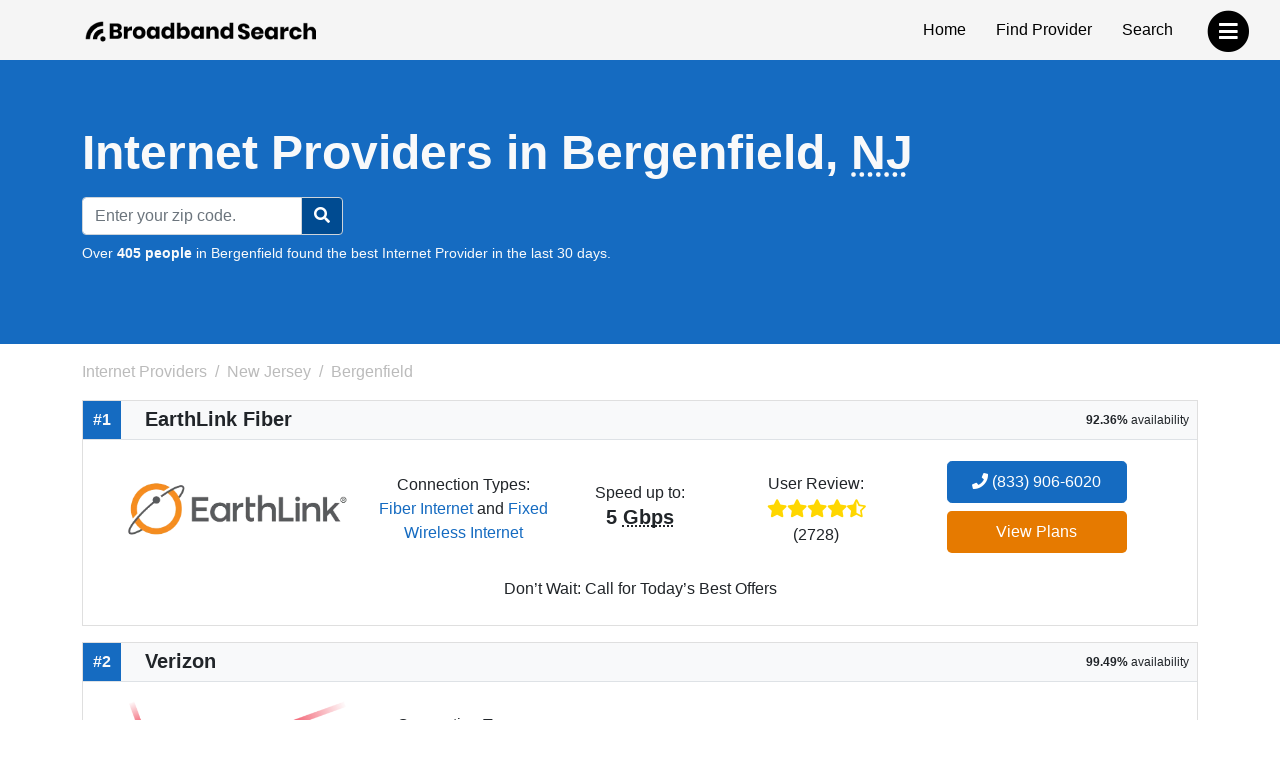

--- FILE ---
content_type: text/html; charset=utf-8
request_url: https://www.broadbandsearch.net/service/new-jersey/bergenfield
body_size: 13419
content:
<!DOCTYPE html><html lang="en"><head><meta charset="utf-8"/><meta name="viewport" content="width=device-width,initial-scale=1,initial-scale=1.0"/><meta http-equiv="x-ua-compatible" content="IE=edge"/><meta name="robots" content="noarchive"/><meta name="trustpilot-one-time-domain-verification-id" content="ejnGLvpDlDsn5AY4FqhRUoVG8OC28AL08ueBrnND"/><script>window.dataLayer = window.dataLayer || [];</script><script>(function(w,d,s,l,i){w[l]=w[l]||[];w[l].push({'gtm.start': new Date().getTime(),event:'gtm.js'});var f=d.getElementsByTagName(s)[0],
j=d.createElement(s),dl=l!='dataLayer'?'&l='+l:'';j.async=true;j.src=
'https://www.googletagmanager.com/gtm.js?id='+i+dl;f.parentNode.insertBefore(j,f);
})(window,document,'script','dataLayer','GTM-WQDNNDH');
</script><title>Internet Providers in Bergenfield, NJ | Top 6 Options</title><link rel="canonical" href="https://www.broadbandsearch.net/service/new-jersey/bergenfield"/><meta name="description" content="Top Internet Providers in Bergenfield, NJ: 1. EarthLink Fiber covers 92.36% | 2. Verizon covers 99.49% | 3. Verizon Fios Fiber covers 99.9% | 4. Viasat covers 96.47% | 5. HughesNet covers 98.15%. Find Your Right Connection Today!"/><meta name="keywords" content="Bergenfield New Jersey, internet, broadband, television"/><meta property="og:title" content="10 Best Internet Providers in Bergenfield, NJ (for 2025)"/><meta property="og:description" content="Top Internet Providers in Bergenfield, NJ: 1. EarthLink Fiber covers 92.36% | 2. Verizon covers 99.49% | 3. Verizon Fios Fiber covers 99.9% | 4. Viasat covers 96.47% | 5. HughesNet covers 98.15%. Find Your Right Connection Today!"/><meta property="og:image" content="https://cdn.broadbandsearch.net/img/header/logo.webp"/><meta property="og:url" content="https://www.broadbandsearch.net/service/new-jersey/bergenfield"/><meta property="og:site_name" content="BroadbandSearch.net"/><script src="//cdn.bc0a.com/autopilot/f00000000304031/autopilot_sdk.js"></script><link rel="apple-touch-icon" sizes="57x57" href="https://cdn.broadbandsearch.net/img/social/apple-icon-57x57.png"><link rel="apple-touch-icon" sizes="60x60" href="https://cdn.broadbandsearch.net/img/social/apple-icon-60x60.png"><link rel="apple-touch-icon" sizes="72x72" href="https://cdn.broadbandsearch.net/img/social/apple-icon-72x72.png"><link rel="apple-touch-icon" sizes="76x76" href="https://cdn.broadbandsearch.net/img/social/apple-icon-76x76.png"><link rel="apple-touch-icon" sizes="114x114" href="https://cdn.broadbandsearch.net/img/social/apple-icon-114x114.png"><link rel="apple-touch-icon" sizes="120x120" href="https://cdn.broadbandsearch.net/img/social/apple-icon-120x120.png"><link rel="apple-touch-icon" sizes="144x144" href="https://cdn.broadbandsearch.net/img/social/apple-icon-144x144.png"><link rel="apple-touch-icon" sizes="152x152" href="https://cdn.broadbandsearch.net/img/social/apple-icon-152x152.png"><link rel="apple-touch-icon" sizes="180x180" href="https://cdn.broadbandsearch.net/img/social/apple-icon-180x180.png"><link rel="icon" type="image/png" sizes="192x192" href="https://cdn.broadbandsearch.net/img/social/android-icon-192x192.png"><link rel="icon" type="image/png" sizes="32x32" href="https://cdn.broadbandsearch.net/img/social/favicon-32x32.png"><link rel="icon" type="image/png" sizes="96x96" href="https://cdn.broadbandsearch.net/img/social/favicon-96x96.png"><link rel="icon" type="image/png" sizes="16x16" href="https://cdn.broadbandsearch.net/img/social/favicon-16x16.png"><link rel="manifest" href="https://cdn.broadbandsearch.net/img/social/manifest.json"><meta name="msapplication-TileColor" content="#156bc1"><meta name="msapplication-TileImage" content="https://cdn.broadbandsearch.net/img/social/ms-icon-144x144.png"><meta name="theme-color" content="#156bc1"><link rel="publisher" href="https://plus.google.com/108185431490870175350"><link rel="shortcut icon" type="image/x-icon" href="/favicon.ico"><link rel="icon" type="image/x-icon" href="/favicon.ico"><script src="https://cdn.broadbandsearch.net/js/delayscripts.min.js" type="text/javascript"></script><link rel="stylesheet" type="text/css" href="https://cdn.broadbandsearch.net/css/app.min.css"/><style>.square-ribbon {
    height: 75px;
    left: -5px;
    overflow: hidden;
    position: absolute;
    text-align: right;
    top: -5px;
    width: 75px;
    z-index: 1;
}
.square-ribbon span {
    -webkit-transform: rotate(-45deg);
    background: #d43b3b;
    box-shadow: 0 3px 10px -5px rgb(0 0 0);
    color: #fff;
    display: block;
    font-size: 10px;
    font-weight: 700;
    left: -21px;
    line-height: 20px;
    position: absolute;
    text-align: center;
    text-shadow: 0 0 1px rgb(0 0 0);
    text-transform: uppercase;
    top: 19px;
    transform: rotate(-45deg);
    width: 100px;
}
.square-ribbon span::before {
    border: 3px solid #d43b3b;
    border-bottom-color: transparent;
    border-right-color: transparent;
    content: "";
    left: 0;
    position: absolute;
    top: 100%;
    z-index: -1;
}
.square-ribbon span::after {
    border: 3px solid #d43b3b;
    border-bottom-color: transparent;
    border-left-color: transparent;
    content: "";
    position: absolute;
    right: 0;
    top: 100%;
    z-index: -1;
}
ol.breadcrumb li a { color: #BBB; }
.breadcrumb-item.active { color: #BBB !important; }
.breadcrumb-item+.breadcrumb-item::before { color: #BBB !important; }
</style><link rel="preload" href="https://cdn.broadbandsearch.net/js/map.min.js" as="script"/></head><body><noscript><iframe src="https://www.googletagmanager.com/ns.html?id=GTM-WQDNNDH" height="0" width="0" style="display:none;visibility:hidden"></iframe><div class="container-fluid"><div class="row"><div class="col-sm-12"><div class="panel panel-danger"><div class="panel-heading"><p class="h3 panel-title">We have detected that JavaScript has been disabled.</p></div><div class="panel-body bg-danger text-light"><p>While we have taken every precaution to allow our site to run in every environment, it is <strong>highly recommended</strong> that you enable JavaScript for the best possible experience.</p></div></div></div></div></div></noscript><header id="top"><div class="container"><div class="row"><div class="col-12 col-sm-3"><a class="img" href="/" target="_top"><img class="img-responsive logo-img" src="https://cdn.broadbandsearch.net/img/header/logo.webp" alt="BroadbandSearch" onerror="this.src='https://cdn.broadbandsearch.net/img/default.png'" height="25" width="234"></a><a class="d-none" href="/" target="_top" aria-label="home">BroadbandSearch</a></div><div class="col-sm-9 d-none d-sm-block"><ul class="list-unstyled float-end"><li><a href="/">Home</a></li><li><a class="bs-tooltip" href="/provider" target="_top" title="Find an Internet Service Provider">Find Provider</a></li><li><a class="bs-tooltip" href="/search" target="_top" title="Search for an Internet Service Provider in your area">Search</a></li></ul></div></div></div></header><a class="navigation-button" href="#" aria-label="navbar-toggle"><span class="fa-stack fa-lg pull-right" style="margin-top: 10px;"><i class="fa fa-circle fa-stack-2x" style="color: #000"></i><i class="fa fa-bars fa-stack-1x fa-inverse" style="color: #FFF"></i></span></a><nav id="navigation"><div class="container-fluid"><div class="row"><div class="col-12"><span class="h3">BroadbandSearch</span><ul class="list-unstyled"><li><a href="/" target="_top">Home</a></li><li class="separator"><a href="/provider" target="_top">Find Provider</a></li><li><a href="/search" target="_top">Search by Zip Code</a></li><li><a href="/service" target="_top">Service Areas</a></li><li><a href="/sources" target="_top">Sources</a></li><li class="separator"></li><li><span class="fs-5" style="padding-left:20px;">Connection Types</span><hr class="my-2" style="max-width:175px;margin-left:20px;"></li><li><a href="/provider/fiber" target="_top">Fiber</a></li><li><a href="/provider/cable" target="_top">Cable</a></li><li><a href="/provider/satellite" target="_top">Satellite</a></li><li><a href="/provider/dsl" target="_top">DSL</a></li><li><a href="/provider/fixed-wireless" target="_top">Fixed Wireless</a></li></ul></div></div></div></nav><nav id="breadtop" aria-label="breadcrumb"></nav><form class="mb-3 py-5 bg-primary" method="get" action="/search" style="margin-top:-20px"><div class="container text-light py-3"><div class="row"><div class="col-9 col-sm-12"><h1 class="mb-3 display-5 fw-bold">Internet Providers in Bergenfield, <abbr title="New Jersey">NJ</abbr></h1><meta itemprop="sameAs" content="http://en.wikipedia.org/wiki/Internet_access"><meta itemprop="name" content="internet access"></div><div class="d-flex d-sm-none col-3"><div class="btn btn-primary d-inline-block d-sm-none my-auto border-white rounded-circle" id="searchZIP"><i class="fa fa-search"></i></div></div><div class="col-12 col-sm-4 col-lg-3 d-none d-sm-block" id="searchInput"><div class="input-group"><input class="form-control" id="search" name="search" placeholder="Enter your zip code." maxlength="5"><button class="btn btn-primary searchButton d-sm-inline-block rounded-0 rounded-end" id="searchBtn" style="border-color: #ced4da"><i class="fa fa-search"></i></button></div></div></div><div class="row"><div class="col-lg-12"><p class="search-sub small mt-2">Over <strong>405 people</strong> in Bergenfield found the best Internet Provider in the last 30 days.</p></div></div></div></form><div class="container" id="search-results"><div class="row"><ol class="breadcrumb d-none d-sm-flex col-sm-9" itemscope itemtype="http://schema.org/BreadcrumbList" id="breadcrumb-list" style="padding-left:.75rem"><li class="breadcrumb-item bs-tooltip" itemscope itemprop="itemListElement" itemtype="http://schema.org/ListItem" title="Internet Providers"><a itemscope href="/" itemtype="http://schema.org/Thing" itemprop="item" id="breadcrumb-internet-providers"><span itemprop="name">Internet Providers</span><meta itemprop="url" content="/"></a><meta itemprop="position" content="1"></li><li class="breadcrumb-item bs-tooltip" itemscope itemprop="itemListElement" itemtype="http://schema.org/ListItem" title="New Jersey"><a itemscope href="/service/new-jersey" itemtype="http://schema.org/Thing" itemprop="item" id="breadcrumb-new-jersey"><span itemprop="name">New Jersey</span><meta itemprop="url" content="/service/new-jersey"></a><meta itemprop="position" content="2"></li><li class="breadcrumb-item active bs-tooltip" itemscope itemprop="itemListElement" itemtype="http://schema.org/ListItem" title="Bergenfield" aria-current="page"><span itemscope itemtype="http://schema.org/Thing" itemprop="item" id="breadcrumb-bergenfield"><span itemprop="name">Bergenfield</span><meta itemprop="url" content="/service/new-jersey/bergenfield"></span><meta itemprop="position" content="3"></li></ol></div><div class="row"><div class="col-md-12"><div class="card rounded-0 mb-3" itemprop="provider" itemscope="itemscope" itemtype="http://schema.org/LocalBusiness"><div itemprop="address" itemscope="itemscope" itemtype="http://schema.org/PostalAddress"><meta itemprop="/addressLocality" content="Bergenfield"/><meta itemprop="/addressRegion" content="New Jersey"/><meta itemprop="/telephone" content="(833) 906-6020"/></div><div class="card-title bg-light m-0 border-bottom" style="line-height:38px;"><span class="float-start text-center fs-6 fw-bold text-light" style="background-color: #156bc1;width:38px;">#1</span><h2 class="d-inline-block mx-4 fs-5 fw-bold" itemprop="name" style="vertical-align: bottom;">EarthLink Fiber</h2><span class="float-end mx-2" style="font-size: 12px;"><strong>92.36%</strong> availability</span></div><div class="card-body city-background text-center"><div class="container-fluid"><div class="row"><div class="col-sm-6 col-lg-3 m-auto" style="padding-right: 1.5rem;"><a class="bs-tooltip" href="/provider/earthlink?city=bergenfield&amp;state=new-jersey" title="Click to view all Internet plans for EarthLink Fiber."><img class="img-responsive mh-150" src="https://cdn.broadbandsearch.net/img/providers/earthlink.webp" width="285.5" height="150" alt="EarthLink Fiber logo" onerror="this.src='https://cdn.broadbandsearch.net/img/default.png'"/></a></div><div class="col-sm-6 col-lg-2 m-auto p-0"><p class="m-0">Connection Types:</p><a class="bs-tooltip w-75 no-hover" href="/provider/fiber" title="Click to view all Fiber Internet internet providers.">Fiber Internet</a> and <a class="bs-tooltip w-75 no-hover" href="/provider/fixed-wireless" title="Click to view all Fixed Wireless Internet internet providers.">Fixed Wireless Internet</a> </div><div class="col-sm-6 col-lg-2 m-auto p-0"><div style="line-height: 150%;">Speed up to:</div><p class="h5 fw-bold">5 <abbr title="Gigabits per second">Gbps</abbr></p></div><div class="col-sm-6 col-lg-2 m-auto p-0"><div style="line-height: 150%;">User Review:</div><div style="font-size: 18px"><span class="bs-tooltip" title="4.6 out of 5 stars"><i class="fa fa-star" aria-hidden="true" style="color: #FFD700"></i><i class="fa fa-star" aria-hidden="true" style="color: #FFD700"></i><i class="fa fa-star" aria-hidden="true" style="color: #FFD700"></i><i class="fa fa-star" aria-hidden="true" style="color: #FFD700"></i><i class="fa fa-star-half-alt" aria-hidden="true" style="color: #FFD700"></i></span><p class="m-0 small">(2728)</p></div></div><div class="col-sm-6 col-lg-3 m-auto"><meta itemprop="telephone" content="(833) 906-6020"/><div style="margin-top: 5px;"><a class="btn btn-block btn-primary fs-6 mb-2 no-hover btn-lg bs-tooltip" href="/phone/earthlink/sales?city=bergenfield&amp;state=new-jersey&amp;phone=" title="Click to call a EarthLink Fiber sales agent." style="min-width:75%;" onclick="dataLayer.push({&quot;event&quot;: &quot;phone_call&quot;, &quot;provider_name&quot;: &quot;EarthLink Fiber&quot;, &quot;provider_slug&quot;: &quot;earthlink&quot;, &quot;city&quot;: &quot;bergenfield&quot;, &quot;state&quot;: &quot;new-jersey&quot;, &quot;position&quot;: &quot;1&quot;, &quot;phone_number&quot;: &quot;(833) 906-6020&quot;, });" rel="nofollow"><i class="fa fa-phone"></i> (833) 906-6020</a></div><a class="btn btn-block btn-plans fs-6 mb-2 no-hover btn-lg bs-tooltip" href="https://earthlinkinternet.com/fiber/deals/" style="min-width:75%;" target="_blank" rel="nofollow noreferrer sponsored" onclick="dataLayer.push({&quot;event&quot;: &quot;provider_click&quot;, &quot;provider_name&quot;: &quot;EarthLink Fiber&quot;, &quot;provider_slug&quot;: &quot;earthlink&quot;, &quot;city&quot;: &quot;bergenfield&quot;, &quot;state&quot;: &quot;new-jersey&quot;, &quot;position&quot;: &quot;1&quot;});">View Plans</a></div></div></div><div class="col-sm-6 mx-auto mb-3"></div><div class="text-center m-2"><p class="m-0">Don’t Wait: Call for Today’s Best Offers</p></div></div></div></div></div><div class="row"><div class="col-md-12"><div class="card rounded-0 mb-3" itemprop="provider" itemscope="itemscope" itemtype="http://schema.org/LocalBusiness"><div itemprop="address" itemscope="itemscope" itemtype="http://schema.org/PostalAddress"><meta itemprop="/addressLocality" content="Bergenfield"/><meta itemprop="/addressRegion" content="New Jersey"/><meta itemprop="/telephone" content="(844) 338-4948"/></div><div class="card-title bg-light m-0 border-bottom" style="line-height:38px;"><span class="float-start text-center fs-6 fw-bold text-light" style="background-color: #156bc1;width:38px;">#2</span><h2 class="d-inline-block mx-4 fs-5 fw-bold" itemprop="name" style="vertical-align: bottom;">Verizon</h2><span class="float-end mx-2" style="font-size: 12px;"><strong>99.49%</strong> availability</span></div><div class="card-body city-background text-center"><div class="container-fluid"><div class="row"><div class="col-sm-6 col-lg-3 m-auto" style="padding-right: 1.5rem;"><a class="bs-tooltip" href="/provider/verizon?city=bergenfield&amp;state=new-jersey" title="Click to view all Internet plans for Verizon."><img class="img-responsive mh-150" src="https://cdn.broadbandsearch.net/img/providers/fios-verizon.png" width="285.5" height="150" alt="Verizon logo" onerror="this.src='https://cdn.broadbandsearch.net/img/default.png'"/></a></div><div class="col-sm-6 col-lg-2 m-auto p-0"><p class="m-0">Connection Types:</p><a class="bs-tooltip w-75 no-hover" href="/provider/fiber" title="Click to view all Fiber Internet internet providers.">Fiber Internet</a>, <a class="bs-tooltip w-75 no-hover" href="/provider/dsl" title="Click to view all DSL Internet internet providers.">DSL Internet</a>, <a class="bs-tooltip w-75 no-hover" href="/provider/television" title="Click to view all Television internet providers.">Television</a>, <a class="bs-tooltip w-75 no-hover" href="/provider/mobile" title="Click to view all Mobile internet providers.">Mobile</a> and <a class="bs-tooltip w-75 no-hover" href="/provider/phone" title="Click to view all Phone internet providers.">Phone</a> </div><div class="col-sm-6 col-lg-2 m-auto p-0"><div style="line-height: 150%;">Speed up to:</div><p class="h5 fw-bold">1 <abbr title="Gigabits per second">Gbps</abbr></p></div><div class="col-sm-6 col-lg-2 m-auto p-0"><div style="line-height: 150%;">User Review:</div><div style="font-size: 18px"><span class="bs-tooltip" title="3.1 out of 5 stars"><i class="fa fa-star" aria-hidden="true" style="color: #FFD700"></i><i class="fa fa-star" aria-hidden="true" style="color: #FFD700"></i><i class="fa fa-star" aria-hidden="true" style="color: #FFD700"></i><i class="far fa-star" aria-hidden="true" style="color: #CCCCCC"></i><i class="far fa-star" aria-hidden="true" style="color: #CCCCCC"></i></span><p class="m-0 small">(2718)</p></div></div><div class="col-sm-6 col-lg-3 m-auto"><meta itemprop="telephone" content="(844) 338-4948"/><div style="margin-top: 5px;"><a class="btn btn-block btn-primary fs-6 mb-2 no-hover btn-lg bs-tooltip" href="/phone/verizon/sales?city=bergenfield&amp;state=new-jersey&amp;phone=" title="Click to call a Verizon sales agent." style="min-width:75%;" onclick="dataLayer.push({&quot;event&quot;: &quot;phone_call&quot;, &quot;provider_name&quot;: &quot;Verizon&quot;, &quot;provider_slug&quot;: &quot;verizon&quot;, &quot;city&quot;: &quot;bergenfield&quot;, &quot;state&quot;: &quot;new-jersey&quot;, &quot;position&quot;: &quot;2&quot;, &quot;phone_number&quot;: &quot;(844) 338-4948&quot;, });" rel="nofollow"><i class="fa fa-phone"></i> (844) 338-4948</a></div></div></div></div><div class="col-sm-6 mx-auto mb-3"></div><div class="text-center m-2"><p class="m-0">Fios customers get upload speeds as fast as their download speeds.</p></div></div></div></div></div><div class="row"><div class="col-md-12"><div class="card rounded-0 mb-3" itemprop="provider" itemscope="itemscope" itemtype="http://schema.org/LocalBusiness"><div itemprop="address" itemscope="itemscope" itemtype="http://schema.org/PostalAddress"><meta itemprop="/addressLocality" content="Bergenfield"/><meta itemprop="/addressRegion" content="New Jersey"/><meta itemprop="/telephone" content="(855) 679-9701"/></div><div class="card-title bg-light m-0 border-bottom" style="line-height:38px;"><span class="float-start text-center fs-6 fw-bold text-light" style="background-color: #156bc1;width:38px;">#3</span><h2 class="d-inline-block mx-4 fs-5 fw-bold" itemprop="name" style="vertical-align: bottom;">Verizon Fios Fiber</h2><span class="float-end mx-2" style="font-size: 12px;"><strong>99.9%</strong> availability</span></div><div class="card-body city-background text-center"><div class="container-fluid"><div class="row"><div class="col-sm-6 col-lg-3 m-auto" style="padding-right: 1.5rem;"><a class="bs-tooltip" href="/provider/verizon-fiber?city=bergenfield&amp;state=new-jersey" title="Click to view all Internet plans for Verizon Fios Fiber."><img class="img-responsive mh-150" src="https://cdn.broadbandsearch.net/img/providers/fios-verizon.png" width="285.5" height="150" alt="Verizon Fios Fiber logo" onerror="this.src='https://cdn.broadbandsearch.net/img/default.png'"/></a></div><div class="col-sm-6 col-lg-2 m-auto p-0"><p class="m-0">Connection Types:</p><a class="bs-tooltip w-75 no-hover" href="/provider/fiber" title="Click to view all Fiber Internet internet providers.">Fiber Internet</a> </div><div class="col-sm-6 col-lg-2 m-auto p-0"><div style="line-height: 150%;">Speed up to:</div><p class="h5 fw-bold">2 <abbr title="Gigabits per second">Gbps</abbr></p></div><div class="col-sm-6 col-lg-2 m-auto p-0"><div style="line-height: 150%;">User Review:</div><div style="font-size: 18px"><span class="bs-tooltip" title="3.1 out of 5 stars"><i class="fa fa-star" aria-hidden="true" style="color: #FFD700"></i><i class="fa fa-star" aria-hidden="true" style="color: #FFD700"></i><i class="fa fa-star" aria-hidden="true" style="color: #FFD700"></i><i class="far fa-star" aria-hidden="true" style="color: #CCCCCC"></i><i class="far fa-star" aria-hidden="true" style="color: #CCCCCC"></i></span><p class="m-0 small">(2976)</p></div></div><div class="col-sm-6 col-lg-3 m-auto"><meta itemprop="telephone" content="(855) 679-9701"/><div style="margin-top: 5px;"><a class="btn btn-block btn-primary fs-6 mb-2 no-hover btn-lg bs-tooltip" href="/phone/verizon-fiber/sales?city=bergenfield&amp;state=new-jersey&amp;phone=" title="Click to call a Verizon Fios Fiber sales agent." style="min-width:75%;" onclick="dataLayer.push({&quot;event&quot;: &quot;phone_call&quot;, &quot;provider_name&quot;: &quot;Verizon Fios Fiber&quot;, &quot;provider_slug&quot;: &quot;verizon-fiber&quot;, &quot;city&quot;: &quot;bergenfield&quot;, &quot;state&quot;: &quot;new-jersey&quot;, &quot;position&quot;: &quot;3&quot;, &quot;phone_number&quot;: &quot;(855) 679-9701&quot;, });" rel="nofollow"><i class="fa fa-phone"></i> (855) 679-9701</a></div></div></div></div><div class="col-sm-6 mx-auto mb-3"></div><div class="text-center m-2"><p class="m-0">Compare Verizon Fios Internet Plans with speeds up to 1Gbps starting at $39.99/mo.</p></div></div></div></div></div><div class="row"><div class="col-md-12"><div class="card rounded-0 mb-3" itemprop="provider" itemscope="itemscope" itemtype="http://schema.org/LocalBusiness"><div itemprop="address" itemscope="itemscope" itemtype="http://schema.org/PostalAddress"><meta itemprop="/addressLocality" content="Bergenfield"/><meta itemprop="/addressRegion" content="New Jersey"/><meta itemprop="/telephone" content="(833) 805-0769"/></div><div class="card-title bg-light m-0 border-bottom" style="line-height:38px;"><span class="float-start text-center fs-6 fw-bold text-light" style="background-color: #156bc1;width:38px;">#4</span><h2 class="d-inline-block mx-4 fs-5 fw-bold" itemprop="name" style="vertical-align: bottom;">Viasat</h2><span class="float-end mx-2" style="font-size: 12px;"><strong>96.47%</strong> availability</span></div><div class="card-body city-background text-center"><div class="container-fluid"><div class="row"><div class="col-sm-6 col-lg-3 m-auto" style="padding-right: 1.5rem;"><a class="bs-tooltip" href="/provider/viasat?city=bergenfield&amp;state=new-jersey" title="Click to view all Internet plans for Viasat."><meta itemprop="image" content="https://cdn.broadbandsearch.net/img/providers/viasat.png"><img class="img-responsive mh-150" loading="lazy" src="https://cdn.broadbandsearch.net/img/providers/viasat.png" width="285.5" height="150" alt="Viasat logo" id="viasat-logo" onerror="this.src='https://cdn.broadbandsearch.net/img/default.png'"></a></div><div class="col-sm-6 col-lg-2 m-auto p-0"><p class="m-0">Connection Types:</p><a class="bs-tooltip w-75 no-hover" href="/provider/satellite" title="Click to view all Satellite Internet internet providers.">Satellite Internet</a> and <a class="bs-tooltip w-75 no-hover" href="/provider/phone" title="Click to view all Phone internet providers.">Phone</a> </div><div class="col-sm-6 col-lg-2 m-auto p-0"><div style="line-height: 150%;">Speed up to:</div><p class="h5 fw-bold">150 <abbr title="Megabits per second">Mbps</abbr></p></div><div class="col-sm-6 col-lg-2 m-auto p-0"><div style="line-height: 150%;">User Review:</div><div style="font-size: 18px"><span class="bs-tooltip" title="3.5 out of 5 stars"><i class="fa fa-star" aria-hidden="true" style="color: #FFD700"></i><i class="fa fa-star" aria-hidden="true" style="color: #FFD700"></i><i class="fa fa-star" aria-hidden="true" style="color: #FFD700"></i><i class="fa fa-star-half-alt" aria-hidden="true" style="color: #FFD700"></i><i class="far fa-star" aria-hidden="true" style="color: #CCCCCC"></i></span><p class="m-0 small">(2975)</p></div></div><div class="col-sm-6 col-lg-3 m-auto"><meta itemprop="telephone" content="(833) 805-0769"/><div style="margin-top: 5px;"><a class="btn btn-block btn-primary fs-6 mb-2 no-hover btn-lg bs-tooltip" href="/phone/viasat/sales?city=bergenfield&amp;state=new-jersey&amp;phone=" title="Click to call a Viasat sales agent." style="min-width:75%;" onclick="dataLayer.push({&quot;event&quot;: &quot;phone_call&quot;, &quot;provider_name&quot;: &quot;Viasat&quot;, &quot;provider_slug&quot;: &quot;viasat&quot;, &quot;city&quot;: &quot;bergenfield&quot;, &quot;state&quot;: &quot;new-jersey&quot;, &quot;position&quot;: &quot;4&quot;, &quot;phone_number&quot;: &quot;(833) 805-0769&quot;, });" rel="nofollow"><i class="fa fa-phone"></i> (833) 805-0769</a></div><a class="btn btn-block btn-plans fs-6 mb-2 no-hover btn-lg bs-tooltip" href="https://www.viasat-online.com/responsive/?ckmid=101041&amp;phone=866-671-6324&amp;cpid=114398&amp;subid=2316581307.2316581307.2021816340&amp;s1=2316581307.2316581307.2021816340&amp;cookiereset=1&amp;a=+101876&amp;c=112763" style="min-width:75%;" target="_blank" rel="nofollow noreferrer sponsored" onclick="dataLayer.push({&quot;event&quot;: &quot;provider_click&quot;, &quot;provider_name&quot;: &quot;Viasat&quot;, &quot;provider_slug&quot;: &quot;viasat&quot;, &quot;city&quot;: &quot;bergenfield&quot;, &quot;state&quot;: &quot;new-jersey&quot;, &quot;position&quot;: &quot;4&quot;});">View Plans</a></div></div></div><div class="col-sm-6 mx-auto mb-3"></div></div></div></div></div><div class="row"><div class="col-md-12"><div class="card rounded-0 mb-3" itemprop="provider" itemscope="itemscope" itemtype="http://schema.org/LocalBusiness"><div itemprop="address" itemscope="itemscope" itemtype="http://schema.org/PostalAddress"><meta itemprop="/addressLocality" content="Bergenfield"/><meta itemprop="/addressRegion" content="New Jersey"/><meta itemprop="/telephone" content="(833) 644-2535"/></div><div class="card-title bg-light m-0 border-bottom" style="line-height:38px;"><span class="float-start text-center fs-6 fw-bold text-light" style="background-color: #156bc1;width:38px;">#5</span><h2 class="d-inline-block mx-4 fs-5 fw-bold" itemprop="name" style="vertical-align: bottom;">HughesNet</h2><span class="float-end mx-2" style="font-size: 12px;"><strong>98.15%</strong> availability</span></div><div class="card-body city-background text-center"><div class="container-fluid"><div class="row"><div class="col-sm-6 col-lg-3 m-auto" style="padding-right: 1.5rem;"><a class="bs-tooltip" href="/provider/hughesnet?city=bergenfield&amp;state=new-jersey" title="Click to view all Internet plans for HughesNet."><meta itemprop="image" content="https://cdn.broadbandsearch.net/img/providers/1492545003572hughesnet.png"><img class="img-responsive mh-150" loading="lazy" src="https://cdn.broadbandsearch.net/img/providers/1492545003572hughesnet.png" width="285.5" height="150" alt="HughesNet logo" id="hughesnet-logo" onerror="this.src='https://cdn.broadbandsearch.net/img/default.png'"></a></div><div class="col-sm-6 col-lg-2 m-auto p-0"><p class="m-0">Connection Types:</p><a class="bs-tooltip w-75 no-hover" href="/provider/satellite" title="Click to view all Satellite Internet internet providers.">Satellite Internet</a> and <a class="bs-tooltip w-75 no-hover" href="/provider/phone" title="Click to view all Phone internet providers.">Phone</a> </div><div class="col-sm-6 col-lg-2 m-auto p-0"><div style="line-height: 150%;">Speed up to:</div><p class="h5 fw-bold">100 <abbr title="Megabits per second">Mbps</abbr></p></div><div class="col-sm-6 col-lg-2 m-auto p-0"><div style="line-height: 150%;">User Review:</div><div style="font-size: 18px"><span class="bs-tooltip" title="3.9 out of 5 stars"><i class="fa fa-star" aria-hidden="true" style="color: #FFD700"></i><i class="fa fa-star" aria-hidden="true" style="color: #FFD700"></i><i class="fa fa-star" aria-hidden="true" style="color: #FFD700"></i><i class="fa fa-star" aria-hidden="true" style="color: #FFD700"></i><i class="far fa-star" aria-hidden="true" style="color: #CCCCCC"></i></span><p class="m-0 small">(2869)</p></div></div><div class="col-sm-6 col-lg-3 m-auto"><meta itemprop="telephone" content="(833) 644-2535"/><div style="margin-top: 5px;"><a class="btn btn-block btn-primary fs-6 mb-2 no-hover btn-lg bs-tooltip" href="/phone/hughesnet/sales?city=bergenfield&amp;state=new-jersey&amp;phone=" title="Click to call a HughesNet sales agent." style="min-width:75%;" onclick="dataLayer.push({&quot;event&quot;: &quot;phone_call&quot;, &quot;provider_name&quot;: &quot;HughesNet&quot;, &quot;provider_slug&quot;: &quot;hughesnet&quot;, &quot;city&quot;: &quot;bergenfield&quot;, &quot;state&quot;: &quot;new-jersey&quot;, &quot;position&quot;: &quot;5&quot;, &quot;phone_number&quot;: &quot;(833) 644-2535&quot;, });" rel="nofollow"><i class="fa fa-phone"></i> (833) 644-2535</a></div><a class="btn btn-block btn-plans fs-6 mb-2 no-hover btn-lg bs-tooltip" href="https://www.myfinance.com/reporting/32357763/?mf_utm_campaign=chameleon-broadbandsearch-hughesnet-dl" style="min-width:75%;" target="_blank" rel="nofollow noreferrer sponsored" onclick="dataLayer.push({&quot;event&quot;: &quot;provider_click&quot;, &quot;provider_name&quot;: &quot;HughesNet&quot;, &quot;provider_slug&quot;: &quot;hughesnet&quot;, &quot;city&quot;: &quot;bergenfield&quot;, &quot;state&quot;: &quot;new-jersey&quot;, &quot;position&quot;: &quot;5&quot;});">View Plans</a></div></div></div><div class="col-sm-6 mx-auto mb-3"><div class="row mb-3"><div class="col-sm-12 m-auto"><div class="accordion-flush" id="hughesnet-disclaimer"><div class="accordion-item bg-transparent"><div class="accordion-header" id="hughesnet-faq1"><btn class="accordion-button collapsed p-0 bg-transparent" type="button" data-bs-toggle="collapse" data-bs-target="#hughesnet-faq1-body1" aria-controls="#hughesnet-faq1-body1"><span class="w-75 text-center small m-auto">*per month w/ ACH enrollment & 24-month commitment.&nbsp;</span><span class="small text-primary">(full text)</span></btn></div><div class="accordion-collapse collapse" id="hughesnet-faq1-body1" data-bs-parent="#hughesnet-disclaimer" aria-labelledby="hughesnet-faq1"><div class="accordion-body p-0"><p class="small m-0">*24-month commitment and early service termination fees apply. Monthly Fee reflects the applied $5 savings for ACH enrollment. Offer may vary by geographic area.</p></div></div></div></div></div></div></div><div class="text-center m-2"><p class="m-0">Unlimited Data – With no hard data limits, if you use the data in your plan, speeds will reduce.</p></div></div></div></div></div><div class="row"><div class="col-md-12"><div class="card rounded-0 mb-3" itemprop="provider" itemscope="itemscope" itemtype="http://schema.org/LocalBusiness"><div itemprop="address" itemscope="itemscope" itemtype="http://schema.org/PostalAddress"><meta itemprop="/addressLocality" content="Bergenfield"/><meta itemprop="/addressRegion" content="New Jersey"/><meta itemprop="/telephone" content="(833) 702-3065"/></div><div class="card-title bg-light m-0 border-bottom" style="line-height:38px;"><span class="float-start text-center fs-6 fw-bold text-light" style="background-color: #156bc1;width:38px;">#6</span><h2 class="d-inline-block mx-4 fs-5 fw-bold" itemprop="name" style="vertical-align: bottom;">Optimum</h2></div><div class="card-body city-background text-center"><div class="container-fluid"><div class="row"><div class="col-sm-6 col-lg-3 m-auto" style="padding-right: 1.5rem;"><a class="bs-tooltip" href="/provider/optimum?city=bergenfield&amp;state=new-jersey" title="Click to view all Internet plans for Optimum."><meta itemprop="image" content="https://cdn.broadbandsearch.net/img/providers/optimum.png"><img class="img-responsive mh-150" loading="lazy" src="https://cdn.broadbandsearch.net/img/providers/optimum.png" width="285.5" height="150" alt="Optimum logo" id="optimum-logo" onerror="this.src='https://cdn.broadbandsearch.net/img/default.png'"></a></div><div class="col-sm-6 col-lg-2 m-auto p-0"><p class="m-0">Connection Types:</p><a class="bs-tooltip w-75 no-hover" href="/provider/fiber" title="Click to view all Fiber Internet internet providers.">Fiber Internet</a>, <a class="bs-tooltip w-75 no-hover" href="/provider/cable" title="Click to view all Cable Internet internet providers.">Cable Internet</a>, <a class="bs-tooltip w-75 no-hover" href="/provider/television" title="Click to view all Television internet providers.">Television</a> and <a class="bs-tooltip w-75 no-hover" href="/provider/phone" title="Click to view all Phone internet providers.">Phone</a> </div><div class="col-sm-6 col-lg-2 m-auto p-0"><div style="line-height: 150%;">Speed up to:</div><p class="h5 fw-bold">Fastest Available</p></div><div class="col-sm-6 col-lg-2 m-auto p-0"><div style="line-height: 150%;">User Review:</div><div style="font-size: 18px"><span class="bs-tooltip" title="4.0 out of 5 stars"><i class="fa fa-star" aria-hidden="true" style="color: #FFD700"></i><i class="fa fa-star" aria-hidden="true" style="color: #FFD700"></i><i class="fa fa-star" aria-hidden="true" style="color: #FFD700"></i><i class="fa fa-star" aria-hidden="true" style="color: #FFD700"></i><i class="far fa-star" aria-hidden="true" style="color: #CCCCCC"></i></span><p class="m-0 small">(2649)</p></div></div><div class="col-sm-6 col-lg-3 m-auto"><meta itemprop="telephone" content="(833) 702-3065"/><div style="margin-top: 5px;"><a class="btn btn-block btn-primary fs-6 mb-2 no-hover btn-lg bs-tooltip" href="/phone/optimum/sales?city=bergenfield&amp;state=new-jersey&amp;phone=" title="Click to call a Optimum sales agent." style="min-width:75%;" onclick="dataLayer.push({&quot;event&quot;: &quot;phone_call&quot;, &quot;provider_name&quot;: &quot;Optimum&quot;, &quot;provider_slug&quot;: &quot;optimum&quot;, &quot;city&quot;: &quot;bergenfield&quot;, &quot;state&quot;: &quot;new-jersey&quot;, &quot;position&quot;: &quot;6&quot;, &quot;phone_number&quot;: &quot;(833) 702-3065&quot;, });" rel="nofollow"><i class="fa fa-phone"></i> (833) 702-3065</a></div><a class="btn btn-block btn-plans fs-6 mb-2 no-hover btn-lg bs-tooltip" href="https://www.optimuminternetservice.com/tracking/?a=101876&amp;c=112958" style="min-width:75%;" target="_blank" rel="nofollow noreferrer sponsored" onclick="dataLayer.push({&quot;event&quot;: &quot;provider_click&quot;, &quot;provider_name&quot;: &quot;Optimum&quot;, &quot;provider_slug&quot;: &quot;optimum&quot;, &quot;city&quot;: &quot;bergenfield&quot;, &quot;state&quot;: &quot;new-jersey&quot;, &quot;position&quot;: &quot;6&quot;});">View Plans</a></div></div></div><div class="col-sm-6 mx-auto mb-3"></div><div class="text-center m-2"><p class="m-0">You get access to over 1 million hotspots in public places throughout the country.</p></div></div></div></div></div><div class="row"><div class="col-sm-12"><h2 style="margin-top: 50px; margin-bottom: 50px;">Television Only Providers in Bergenfield, <abbr title="New Jersey">NJ</abbr></h2></div></div><div class="row"><div class="col-md-12"><div class="card rounded-0 mb-3 lh-sm"><h3 class="card-title bg-light m-0 border-bottom"><span class="float-start text-center fs-6 fw-bold text-light" style="background-color: #156bc1;width:38px;line-height:38px;">#1</span><span class="mx-4 fs-5 fw-bold" style="line-height:38px;">Dish Network</span></h3><div class="card-body city-background"><div class="container-fluid"><div class="row"><div class="col-sm-3 m-auto"><a class="bs-tooltip" href="/provider/dish-network?city=bergenfield&amp;state=new-jersey" title="Click to view all Television plans for Dish Network."><meta itemprop="image" content="https://cdn.broadbandsearch.net/img/providers/dish-network.svg"><img class="img-responsive" loading="lazy" src="https://cdn.broadbandsearch.net/img/providers/dish-network.svg" width="285.5" height="150" alt="Dish Network logo" id="dish-network-logo" onerror="this.src='https://cdn.broadbandsearch.net/img/default.png'"></a></div><div class="col-sm-6 m-auto"><p class="fw-bold mt-3">Dish Network</p><p>DISH Network is ranked #1 in customer satisfaction by J.D. Power</p><p>Dish Network provides <a href="/provider/television" class="badge rounded-pill bg-primary text-light no-hover bs-tooltip" title="Click to view all Television providers.">Television</a> in Bergenfield, <abbr title="New Jersey">NJ</abbr></p><ul class="fa-ul"><li><i class="fa-li fas fa-tv text-primary"></i> DISH is ranked #1 in Customer Satisfaction by J.D. Power for the third year in a row.</li><li><i class="fa-li fas fa-tv text-primary"></i> 2-Year TV Price Guarantee.</li><li><i class="fa-li fas fa-tv text-primary"></i> Free Google Voice Remote and Smart DVR Included.</li><li><i class="fa-li fas fa-tv text-primary"></i> Record up to 16 shows at once.</li><li><i class="fa-li fas fa-tv text-primary"></i> 80,000 On Demand Titles.</li><li><i class="fa-li fas fa-tv text-primary"></i> FREE Standard Professional Installation from a trusted, local expert.</li></ul></div><div class="col-sm-3 m-auto text-center"><div class="fs-5">Dish Network television pricing starting at:</div><div class="text-danger fs-3 fw-bold">$64.99</div><div><a class="btn btn-block btn-lg btn-primary mb-2 no-hover w-75 bs-tooltip" href="/phone/dish-network/sales?city=bergenfield&amp;state=new-jersey&amp;phone=" title="Click to call a Dish Network sales agent." rel="nofollow"><i class="fa fa-phone"></i> (844) 892-3822</a></div></div></div></div></div></div></div></div><div class="row"><div class="col-md-12"><div class="card rounded-0 mb-3 lh-sm"><h3 class="card-title bg-light m-0 border-bottom"><span class="float-start text-center fs-6 fw-bold text-light" style="background-color: #156bc1;width:38px;line-height:38px;">#2</span><span class="mx-4 fs-5 fw-bold" style="line-height:38px;">DIRECTV</span></h3><div class="card-body city-background"><div class="container-fluid"><div class="row"><div class="col-sm-3 m-auto"><a class="bs-tooltip" href="/provider/directv?city=bergenfield&amp;state=new-jersey" title="Click to view all Television plans for DIRECTV."><meta itemprop="image" content="https://cdn.broadbandsearch.net/img/providers/1464719247868directv.png"><img class="img-responsive" loading="lazy" src="https://cdn.broadbandsearch.net/img/providers/1464719247868directv.png" width="285.5" height="150" alt="DIRECTV logo" id="directv-logo" onerror="this.src='https://cdn.broadbandsearch.net/img/default.png'"></a></div><div class="col-sm-6 m-auto"><p class="fw-bold mt-3">DIRECTV</p><p>DIRECTV has been rated #1 in customer satisfaction over cable for 17 years running.</p><p>DIRECTV provides <a href="/provider/television" class="badge rounded-pill bg-primary text-light no-hover bs-tooltip" title="Click to view all Television providers.">Television</a> in Bergenfield, <abbr title="New Jersey">NJ</abbr></p><ul class="fa-ul"><li><i class="fa-li fas fa-tv text-primary"></i> Best entertainement options for any sports fan over Cable TV, including NFL Sunday Ticket!</li><li><i class="fa-li fas fa-tv text-primary"></i> Includes local channels</li><li><i class="fa-li fas fa-tv text-primary"></i> HBO, Showtime, Starz, Cinemax free for first 3 months</li><li><i class="fa-li fas fa-tv text-primary"></i> Free upgrade to Genie HD-DVR</li><li><i class="fa-li fas fa-tv text-primary"></i> Free professional installation in up to 4 rooms</li></ul></div><div class="col-sm-3 m-auto text-center"><div class="fs-5">DIRECTV television pricing starting at:</div><div class="text-danger fs-3 fw-bold">$64.99</div><div><a class="btn btn-block btn-lg btn-primary mb-2 no-hover w-75 bs-tooltip" href="/phone/directv/sales?city=bergenfield&amp;state=new-jersey&amp;phone=" title="Click to call a DIRECTV sales agent." rel="nofollow"><i class="fa fa-phone"></i> (833) 702-3102</a></div></div></div></div></div></div></div></div><div class="row"><div class="col-md-12"><hr></div></div><div class="row text-center"><div class="col-md-3 mb-3"><div class="card"><div class="card-body city-background"><div class="square-ribbon bs-tooltip" title="#1 Internet Provider in Bergenfield, NJ"><span>#1</span></div><p><i class="fa fa-5x fa-trophy text-danger"></i></p><p><strong>Best Provider Overall</strong></p><p><a class="btn btn-primary w-75 text-light no-hover" href="https://earthlinkinternet.com/fiber/deals/" target="_blank" rel="nofollow noreferrer" onclick="dataLayer.push({&quot;event&quot;: &quot;provider_click&quot;, &quot;provider_name&quot;: &quot;EarthLink Fiber&quot;, &quot;provider_slug&quot;: &quot;earthlink&quot;, &quot;city&quot;: &quot;bergenfield&quot;, &quot;state&quot;: &quot;new-jersey&quot;, &quot;position&quot;: &quot;100&quot;});">EarthLink Fiber</a></p></div></div></div><div class="col-md-3 mb-3"><div class="card"><div class="card-body city-background"><p><i class="fa fa-5x fa-gamepad text-info"></i></p><p><strong>Best Provider for Gaming</strong></p><p><a class="btn btn-info w-75 text-light no-hover" href="https://earthlinkinternet.com/fiber/deals/" target="_blank" rel="nofollow noreferrer" onclick="dataLayer.push({&quot;event&quot;: &quot;provider_click&quot;, &quot;provider_name&quot;: &quot;EarthLink Fiber&quot;, &quot;provider_slug&quot;: &quot;earthlink&quot;, &quot;city&quot;: &quot;bergenfield&quot;, &quot;state&quot;: &quot;new-jersey&quot;, &quot;position&quot;: &quot;101&quot;});">EarthLink Fiber</a></p></div></div></div><div class="col-md-3 mb-3"><div class="card"><div class="card-body city-background"><p><i class="fa fa-5x fa-tv text-warning"></i></p><p><strong>Best Provider for Streaming</strong></p><p><a class="btn btn-warning w-75 text-light no-hover" href="https://earthlinkinternet.com/fiber/deals/" target="_blank" rel="nofollow noreferrer" onclick="dataLayer.push({&quot;event&quot;: &quot;provider_click&quot;, &quot;provider_name&quot;: &quot;EarthLink Fiber&quot;, &quot;provider_slug&quot;: &quot;earthlink&quot;, &quot;city&quot;: &quot;bergenfield&quot;, &quot;state&quot;: &quot;new-jersey&quot;, &quot;position&quot;: &quot;102&quot;});">EarthLink Fiber</a></p></div></div></div><div class="col-md-3 mb-3"><div class="card"><div class="card-body city-background"><p><i class="far fa-5x fa-map text-success"></i></p><p><strong>Best Provider for Availability</strong></p><p><a class="btn btn-success w-75 text-light no-hover" href="/provider/verizon-fiber?city=bergenfield&amp;state=new-jersey" style="border-color:#3e8f3e">Verizon Fios Fiber</a></p></div></div></div></div><div class="row"><div class="col-sm-12"><a name="all"></a><h4 class="mt-5 h3">Bergenfield, <abbr title="New Jersey">NJ</abbr> - Internet Connection and Coverage Map</h4></div></div><div class="row"><div class="col-sm-12"><p style="line-height: 200%;"><strong>Bergenfield, <abbr title="New Jersey">NJ</abbr></strong> has a total of <strong>21</strong> internet providers including &nbsp;<a class="badge rounded-pill text-light bg-primary no-hover bs-tooltip" href="/provider/fiber" title="Bergenfield, NJ has 10 Fiber Internet internet  providers.">10 Fiber Internet  providers</a>, <a class="badge rounded-pill text-light bg-primary no-hover bs-tooltip" href="/provider/cable" title="Bergenfield, NJ has 2 Cable Internet internet  providers.">2 Cable Internet  providers</a>, <a class="badge rounded-pill text-light bg-primary no-hover bs-tooltip" href="/provider/dsl" title="Bergenfield, NJ has 6 DSL Internet internet  providers.">6 DSL Internet  providers</a> and <a class="badge rounded-pill text-light bg-primary no-hover bs-tooltip" href="/provider/satellite" title="Bergenfield, NJ has 2 Satellite Internet internet  providers.">2 Satellite Internet  providers</a>.</p></div></div><div class="row mt-3"><div class="col-md-12"><div class="city-map" data-latitude="40.92420988" data-longitude="-74.00487957" data-zoom="12" data-geojson="/geojson/service/new-jersey/bergenfield" data-outline="/geojson/outline/new-jersey/bergenfield"><div class="city-map--controls"><div class="btn-group"></div></div></div><script src="https://cdn.broadbandsearch.net/js/map.min.js" type="text/javascript"></script><link rel="stylesheet" type="text/css" href="https://cdn.broadbandsearch.net/css/app.min.css"/><link rel="stylesheet" href="https://cdnjs.cloudflare.com/ajax/libs/leaflet/1.7.1/leaflet.min.css" integrity="sha512-1xoFisiGdy9nvho8EgXuXvnpR5GAMSjFwp40gSRE3NwdUdIMIKuPa7bqoUhLD0O/5tPNhteAsE5XyyMi5reQVA==" crossorigin="anonymous" referrerpolicy="no-referrer"/><style>div.city-map {
    height: 600px;
    width: 100%;
    position: relative;
}

.btn-secondary {
    color: #FFF !important;
}

div.city-map.image-map {
    display: flex;
    justify-content: center;
    align-items: center;
    cursor: pointer;
    background: #FFF;
}

.city-map {
    display: flex;
    justify-content: center;
    align-items: center;
    &.image-map span, .city-map--loading {
        width: 100%;
        padding: 12px 0;
        text-align: center;
        background: rgba(255, 255, 255, .5);
        position: absolute;
        font-weight: 600;
        font-size: 22px;
        z-index: 9999;
    }
}

.city-map--controls {
    display: block;
    position: absolute;
    top: 0;
    left: 0;
    z-index: 9999;

    .btn-group .btn {
        border: 0;
    }
}</style></div></div><div class="row"><div class="col-md-12"><hr></div></div><div class="row my-3"><div class="col-md-12"><h2>Compare Bergenfield, NJ Internet Providers Ranked by Fastest Speed</h2><div class="table-responsive mt-3 city-background" id="featured-snippet"><table class="table table-hover align-middle"><thead><tr><th></th><th class="d-none d-sm-table-cell"></th><th>Provider</th><th><nobr>Max <abbr title="Megabits per second">Mbps</abbr> Download</nobr></th><th>Type</th></tr></thead><tbody><tr><td><strong>1.</strong></td><td class="d-none d-sm-table-cell" style="width: 100px;"><a class="bs-image-max-50 bs-tooltip" href="https://earthlinkinternet.com/fiber/deals/" target="_blank" rel="nofollow" title="Click to view more information about EarthLink Fiber." onclick="dataLayer.push({&quot;event&quot;: &quot;provider_click&quot;, &quot;provider_name&quot;: &quot;EarthLink Fiber&quot;, &quot;provider_slug&quot;: &quot;earthlink&quot;, &quot;city&quot;: &quot;bergenfield&quot;, &quot;state&quot;: &quot;new-jersey&quot;, &quot;position&quot;: &quot;200&quot;});"><meta itemprop="logo" content="https://cdn.broadbandsearch.net/img/providers/earthlink.webp"><img class="img-responsive" loading="lazy" src="https://cdn.broadbandsearch.net/img/providers/earthlink.webp" width="500" height="200" alt="EarthLink Fiber logo" id="" onerror="this.src='https://cdn.broadbandsearch.net/img/default.png'"></a></td><td>EarthLink Fiber</td><td>5 <abbr title="Gigabits per second">Gbps</abbr></td><td><span>Fiber Internet</span> and <span>Fixed Wireless Internet</span></td></tr><tr><td><strong>2.</strong></td><td class="d-none d-sm-table-cell" style="width: 100px;"><meta itemprop="logo" content="https://cdn.broadbandsearch.net/img/providers/fios-verizon.png"><img class="img-responsive" loading="lazy" src="https://cdn.broadbandsearch.net/img/providers/fios-verizon.png" width="500" height="200" alt="Verizon Fios Fiber logo" id="" onerror="this.src='https://cdn.broadbandsearch.net/img/default.png'"></td><td>Verizon Fios Fiber</td><td>2 <abbr title="Gigabits per second">Gbps</abbr></td><td><span>Fiber Internet</span></td></tr><tr><td><strong>3.</strong></td><td class="d-none d-sm-table-cell" style="width: 100px;"><meta itemprop="logo" content="https://cdn.broadbandsearch.net/img/providers/fios-verizon.png"><img class="img-responsive" loading="lazy" src="https://cdn.broadbandsearch.net/img/providers/fios-verizon.png" width="500" height="200" alt="Verizon logo" id="" onerror="this.src='https://cdn.broadbandsearch.net/img/default.png'"></td><td>Verizon</td><td>1 <abbr title="Gigabits per second">Gbps</abbr></td><td><span>Fiber Internet</span>, <span>DSL Internet</span>, <span>Television</span>, <span>Mobile</span> and <span>Phone</span></td></tr><tr><td><strong>4.</strong></td><td class="d-none d-sm-table-cell" style="width: 100px;"><a class="bs-image-max-50 bs-tooltip" href="https://www.viasat-online.com/responsive/?ckmid=101041&amp;phone=866-671-6324&amp;cpid=114398&amp;subid=2316581307.2316581307.2021816340&amp;s1=2316581307.2316581307.2021816340&amp;cookiereset=1&amp;a=+101876&amp;c=112763" target="_blank" rel="nofollow" title="Click to view more information about Viasat." onclick="dataLayer.push({&quot;event&quot;: &quot;provider_click&quot;, &quot;provider_name&quot;: &quot;Viasat&quot;, &quot;provider_slug&quot;: &quot;viasat&quot;, &quot;city&quot;: &quot;bergenfield&quot;, &quot;state&quot;: &quot;new-jersey&quot;, &quot;position&quot;: &quot;200&quot;});"><meta itemprop="logo" content="https://cdn.broadbandsearch.net/img/providers/viasat.png"><img class="img-responsive" loading="lazy" src="https://cdn.broadbandsearch.net/img/providers/viasat.png" width="500" height="200" alt="Viasat logo" id="" onerror="this.src='https://cdn.broadbandsearch.net/img/default.png'"></a></td><td>Viasat</td><td>150 <abbr title="Megabits per second">Mbps</abbr></td><td><span>Satellite Internet</span> and <span>Phone</span></td></tr><tr><td><strong>5.</strong></td><td class="d-none d-sm-table-cell" style="width: 100px;"><a class="bs-image-max-50 bs-tooltip" href="https://www.myfinance.com/reporting/32357763/?mf_utm_campaign=chameleon-broadbandsearch-hughesnet-dl" target="_blank" rel="nofollow" title="Click to view more information about HughesNet." onclick="dataLayer.push({&quot;event&quot;: &quot;provider_click&quot;, &quot;provider_name&quot;: &quot;HughesNet&quot;, &quot;provider_slug&quot;: &quot;hughesnet&quot;, &quot;city&quot;: &quot;bergenfield&quot;, &quot;state&quot;: &quot;new-jersey&quot;, &quot;position&quot;: &quot;200&quot;});"><meta itemprop="logo" content="https://cdn.broadbandsearch.net/img/providers/1492545003572hughesnet.png"><img class="img-responsive" loading="lazy" src="https://cdn.broadbandsearch.net/img/providers/1492545003572hughesnet.png" width="500" height="200" alt="HughesNet logo" id="" onerror="this.src='https://cdn.broadbandsearch.net/img/default.png'"></a></td><td>HughesNet</td><td>100 <abbr title="Megabits per second">Mbps</abbr></td><td><span>Satellite Internet</span> and <span>Phone</span></td></tr><tr><td><strong>6.</strong></td><td class="d-none d-sm-table-cell" style="width: 100px;"><a class="bs-image-max-50 bs-tooltip" href="https://www.optimuminternetservice.com/tracking/?a=101876&amp;c=112958" target="_blank" rel="nofollow" title="Click to view more information about Optimum." onclick="dataLayer.push({&quot;event&quot;: &quot;provider_click&quot;, &quot;provider_name&quot;: &quot;Optimum&quot;, &quot;provider_slug&quot;: &quot;optimum&quot;, &quot;city&quot;: &quot;bergenfield&quot;, &quot;state&quot;: &quot;new-jersey&quot;, &quot;position&quot;: &quot;200&quot;});"><meta itemprop="logo" content="https://cdn.broadbandsearch.net/img/providers/optimum.png"><img class="img-responsive" loading="lazy" src="https://cdn.broadbandsearch.net/img/providers/optimum.png" width="500" height="200" alt="Optimum logo" id="" onerror="this.src='https://cdn.broadbandsearch.net/img/default.png'"></a></td><td>Optimum</td><td>Fastest Available</td><td><span>Fiber Internet</span>, <span>Cable Internet</span>, <span>Television</span> and <span>Phone</span></td></tr></tbody></table></div></div></div><div class="row"><div class="col-md-12"><hr></div></div><div class="row"><div class="col-md-12 text-center"><p style="margin-bottom: 30px;">Use the below tables to compare high-speed internet service providers with internet speeds as well as data caps in Bergenfield, New Jersey</p></div></div><div class="row"><div class="col-md-6"><p><strong>Your Best Internet Service Option By Usage</strong></p><ul><li>Best Provider for Overall Usage - <a href="https://earthlinkinternet.com/fiber/deals/", target="_blank", rel="nofollow", title="Click to view more information about EarthLink Fiber.", onclick='dataLayer.push({"event": "provider_click", "provider_name": "EarthLink Fiber", "provider_slug": "earthlink", "city": "bergenfield", "state": "new-jersey", "position": "300"});'>EarthLink Fiber</a></li><li>Best Provider for Fast Speeds - <a href="https://earthlinkinternet.com/fiber/deals/", target="_blank", rel="nofollow", title="Click to view more information about EarthLink Fiber.", onclick='dataLayer.push({"event": "provider_click", "provider_name": "EarthLink Fiber", "provider_slug": "earthlink", "city": "bergenfield", "state": "new-jersey", "position": "301"});'>EarthLink Fiber</a></li><li>Best Provider for Gaming - <a href="https://earthlinkinternet.com/fiber/deals/", target="_blank", rel="nofollow", title="Click to view more information about EarthLink Fiber.", onclick='dataLayer.push({"event": "provider_click", "provider_name": "EarthLink Fiber", "provider_slug": "earthlink", "city": "bergenfield", "state": "new-jersey", "position": "302"});'>EarthLink Fiber</a></li><li>Best Provider for Streaming - <a href="https://earthlinkinternet.com/fiber/deals/", target="_blank", rel="nofollow", title="Click to view more information about EarthLink Fiber.", onclick='dataLayer.push({"event": "provider_click", "provider_name": "EarthLink Fiber", "provider_slug": "earthlink", "city": "bergenfield", "state": "new-jersey", "position": "303"});'>EarthLink Fiber</a></li><li>Best Provider for Availability - Verizon Fios Fiber</li></ul><p><strong>Fastest Internet Speeds in Bergenfield, New Jersey</strong><ul><li><a href="https://earthlinkinternet.com/fiber/deals/", target="_blank", rel="nofollow", title="Click to view more information about EarthLink Fiber.", onclick='dataLayer.push({"event": "provider_click", "provider_name": "EarthLink Fiber", "provider_slug": "earthlink", "city": "bergenfield", "state": "new-jersey", "position": "305"});'>EarthLink Fiber</a> - 5 <abbr title="Gigabits per second">Gbps</abbr><strong class="text-danger" style="margin-left: 7px;">** Fast Download **</strong></li><li>Verizon Fios Fiber - 2 <abbr title="Gigabits per second">Gbps</abbr></li><li>Verizon - 1 <abbr title="Gigabits per second">Gbps</abbr></li></ul></p></div><div class="col-md-6"><p><strong>Internet Provider Types in Bergenfield, New Jersey</strong></p><ul><li>Fiber Internet - 99.42%</li><li>Cable Internet - 100%</li><li>DSL Internet - 77.28%</li><li>Satellite Internet - 100%</li></ul><p><strong>Widest Coverage Providers in Bergenfield, New Jersey</strong><ul><li>Verizon Fios Fiber - 99.9%</li><li>Verizon - 99.49%</li><li><a href="https://www.hughesnet.com/?campaignid=291675&mid_code=291675&phone_number=833-875-1963&utm_campaign=291675&utm_medium=referral&utm_source=partner&partnerid=291675&programcode=291675KEPCJ3&site_url=www.hughesnet.com", target="_blank", rel="nofollow", title="Click to view more information about HughesNet.", onclick='dataLayer.push({"event": "provider_click", "provider_name": "HughesNet", "provider_slug": "hughesnet", "city": "bergenfield", "state": "new-jersey", "position": "306"});'>HughesNet</a> - 98.15%</li></ul></p></div></div><div class="row mt-3"><div class="col-md-12"><p class="h3 fw-bold">Below is a list of the Fiber Internet options in Bergenfield, New Jersey with up to Gigabit connections. Search Fiber-optic internet plans and internet packages.</p></div></div><div class="row"><div class="col-md-12"><ol><li><strong>EarthLink Fiber</strong> - 5 <abbr title="Gigabits per second">Gbps</abbr> - <span>Fiber Internet</span> and <span>Fixed Wireless Internet</span></li><li><strong>Verizon Fios Fiber</strong> - 2 <abbr title="Gigabits per second">Gbps</abbr> - <span>Fiber Internet</span></li><li><strong>Verizon</strong> - 1 <abbr title="Gigabits per second">Gbps</abbr> - <span>Fiber Internet</span>, <span>DSL Internet</span>, <span>Television</span>, <span>Mobile</span> and <span>Phone</span></li><li><strong>Cyberonic</strong> - 11 <abbr title="Megabits per second">Mbps</abbr> - <span>Fiber Internet</span>, <span>Cable Internet</span>, <span>DSL Internet</span>, <span>Copper Internet</span> and <span>Fixed Wireless Internet</span></li><li><strong>Optimum</strong> - <span>Fiber Internet</span>, <span>Cable Internet</span>, <span>Television</span> and <span>Phone</span></li><li><strong>Level 3 Communications</strong> - <span>Fiber Internet</span>, <span>DSL Internet</span> and <span>Copper Internet</span></li><li><strong>NetCarrier</strong> - <span>Fiber Internet</span>, <span>DSL Internet</span> and <span>Copper Internet</span></li><li><strong>Zayo Group</strong> - <span>Fiber Internet</span>, <span>Copper Internet</span> and <span>Fixed Wireless Internet</span></li><li><strong>Monmouth Telecom</strong> - <span>Fiber Internet</span> and <span>Copper Internet</span></li><li><strong>Lightower Fiber Networks</strong> - <span>Fiber Internet</span></li></ol></div></div><div class="row mt-3"><div class="col-md-12"><p class="h3 fw-bold">Here are the internet providers that have the best availability in Bergenfield, New Jersey, ranked by quality of service and fast speeds.</p></div></div><div class="row"><div class="col-md-12"><ol><li><strong>EarthLink Fiber</strong> - 
5 <abbr title="Gigabits per second">Gbps</abbr> - <span>Fiber Internet</span> and <span>Fixed Wireless Internet</span></li><li><strong>Verizon Fios Fiber</strong> - 
2 <abbr title="Gigabits per second">Gbps</abbr> - <span>Fiber Internet</span></li><li><strong>Verizon</strong> - 
1 <abbr title="Gigabits per second">Gbps</abbr> - <span>Fiber Internet</span>, <span>DSL Internet</span>, <span>Television</span>, <span>Mobile</span> and <span>Phone</span></li><li><strong>HughesNet</strong> - 
100 <abbr title="Megabits per second">Mbps</abbr> - <span>Satellite Internet</span> and <span>Phone</span></li><li><strong>Viasat</strong> - 
150 <abbr title="Megabits per second">Mbps</abbr> - <span>Satellite Internet</span> and <span>Phone</span></li><li><strong>Optimum</strong> - 
Fastest Available - <span>Fiber Internet</span>, <span>Cable Internet</span>, <span>Television</span> and <span>Phone</span></li></ol></div></div><div class="row mt-5" style="margin-bottom: 20px"><div class="col-md-12"><p class="h3 fw-bold text-center">Frequently Asked Questions about Bergenfield, <abbr title="New Jersey">NJ</abbr></p></div></div><div class="row mt-4 mb-5" itemscope itemtype="https://schema.org/FAQPage" style="margin-bottom: 20px"><div class="col-md-12" itemscope="itemscope" itemprop="mainEntity" itemtype="http://schema.org/Question"><strong itemprop="name">Which provider offers the best internet service in Bergenfield, <abbr title="New Jersey">NJ</abbr>?</strong><div itemscope="itemscope" itemprop="acceptedAnswer" itemtype="http://schema.org/Answer"><p itemprop="text"><a href="https://earthlinkinternet.com/fiber/deals/" target="_blank" rel="nofollow" onclick='dataLayer.push({"event": "provider_click", "provider_name": "EarthLink Fiber", "provider_slug": "earthlink", "city": "bergenfield", "state": "new-jersey", "position": "600"});'>EarthLink Fiber</a> is the best internet provider in Bergenfield, <abbr title="New Jersey">NJ</abbr>, with download speeds up to 5 <abbr title="Gigabits per second">Gbps</abbr> and pricing starting at $39.95.</p></div></div><div class="col-md-12" itemscope="itemscope" itemprop="mainEntity" itemtype="http://schema.org/Question"><strong itemprop="name">How many internet providers provide service in Bergenfield, <abbr title="New Jersey">NJ</abbr>?</strong><div itemscope="itemscope" itemprop="acceptedAnswer" itemtype="http://schema.org/Answer"><p itemprop="text">There are currently 6 providers that offer internet service in Bergenfield, <abbr title="New Jersey">NJ</abbr>.</p></div></div><div class="col-md-12" itemscope="itemscope" itemprop="mainEntity" itemtype="http://schema.org/Question"><strong itemprop="name">What providers offer internet service in Bergenfield, <abbr title="New Jersey">NJ</abbr>.</strong><div itemscope="itemscope" itemprop="acceptedAnswer" itemtype="http://schema.org/Answer"><p itemprop="text"><a href="/provider/verizon-fiber">Verizon Fios Fiber</a>, <a href="/provider/verizon">Verizon</a>, <a href="https://www.myfinance.com/reporting/32357763/?mf_utm_campaign=chameleon-broadbandsearch-hughesnet-dl" target="_blank" rel="nofollow" onclick="dataLayer.push({&quot;event&quot;: &quot;provider_click&quot;, &quot;provider_name&quot;: &quot;HughesNet&quot;, &quot;provider_slug&quot;: &quot;hughesnet&quot;, &quot;city&quot;: &quot;bergenfield&quot;, &quot;state&quot;: &quot;new-jersey&quot;, &quot;position&quot;: &quot;601&quot;});&quot;">HughesNet</a>, <a href="https://www.viasat-online.com/responsive/?ckmid=101041&amp;phone=866-671-6324&amp;cpid=114398&amp;subid=2316581307.2316581307.2021816340&amp;s1=2316581307.2316581307.2021816340&amp;cookiereset=1&amp;a=+101876&amp;c=112763" target="_blank" rel="nofollow" onclick="dataLayer.push({&quot;event&quot;: &quot;provider_click&quot;, &quot;provider_name&quot;: &quot;Viasat&quot;, &quot;provider_slug&quot;: &quot;viasat&quot;, &quot;city&quot;: &quot;bergenfield&quot;, &quot;state&quot;: &quot;new-jersey&quot;, &quot;position&quot;: &quot;601&quot;});&quot;">Viasat</a>, <a href="https://earthlinkinternet.com/fiber/deals/" target="_blank" rel="nofollow" onclick="dataLayer.push({&quot;event&quot;: &quot;provider_click&quot;, &quot;provider_name&quot;: &quot;EarthLink Fiber&quot;, &quot;provider_slug&quot;: &quot;earthlink&quot;, &quot;city&quot;: &quot;bergenfield&quot;, &quot;state&quot;: &quot;new-jersey&quot;, &quot;position&quot;: &quot;601&quot;});&quot;">EarthLink Fiber</a> and <a href="https://www.optimuminternetservice.com/tracking/?a=101876&amp;c=112958" target="_blank" rel="nofollow" onclick="dataLayer.push({&quot;event&quot;: &quot;provider_click&quot;, &quot;provider_name&quot;: &quot;Optimum&quot;, &quot;provider_slug&quot;: &quot;optimum&quot;, &quot;city&quot;: &quot;bergenfield&quot;, &quot;state&quot;: &quot;new-jersey&quot;, &quot;position&quot;: &quot;601&quot;});&quot;">Optimum</a> offer internet service in Bergenfield, <abbr title="New Jersey">NJ</abbr>.</p></div></div><div class="col-md-12" itemscope="itemscope" itemprop="mainEntity" itemtype="http://schema.org/Question"><strong itemprop="name">What is the cheapest internet provider in Bergenfield, <abbr title="New Jersey">NJ</abbr>?</strong><div itemscope="itemscope" itemprop="acceptedAnswer" itemtype="http://schema.org/Answer"><p itemprop="text"><a href="https://earthlinkinternet.com/fiber/deals/" target="_blank" rel="nofollow" onclick='dataLayer.push({"event": "provider_click", "provider_name": "EarthLink Fiber", "provider_slug": "earthlink", "city": "bergenfield", "state": "new-jersey", "position": "602"});'>EarthLink Fiber</a> is the cheapest internet provider in Bergenfield, <abbr title="New Jersey">NJ</abbr>, with pricing starting at $39.95.</p></div></div><div class="col-md-12" itemscope="itemscope" itemprop="mainEntity" itemtype="http://schema.org/Question"><strong itemprop="name">What provider has the fastest speeds in Bergenfield, <abbr title="New Jersey">NJ</abbr>?</strong><div itemscope="itemscope" itemprop="acceptedAnswer" itemtype="http://schema.org/Answer"><p itemprop="text"><a href="https://earthlinkinternet.com/fiber/deals/" target="_blank" rel="nofollow" onclick='dataLayer.push({"event": "provider_click", "provider_name": "EarthLink Fiber", "provider_slug": "earthlink", "city": "bergenfield", "state": "new-jersey", "position": "603"});'>EarthLink Fiber</a> is the fastest internet provider in Bergenfield, <abbr title="New Jersey">NJ</abbr>, with maximum speeds reaching 5 <abbr title="Gigabits per second">Gbps</abbr>.</p></div></div><div class="col-md-12" itemscope="itemscope" itemprop="mainEntity" itemtype="http://schema.org/Question"><strong itemprop="name">Is fiber internet available in Bergenfield, <abbr title="New Jersey">NJ</abbr>?</strong><div itemscope="itemscope" itemprop="acceptedAnswer" itemtype="http://schema.org/Answer"><p itemprop="text">Yes! Fiber internet covers 99% of Bergenfield, <abbr title="New Jersey">NJ</abbr>.</p></div></div></div><div class="row"><div class="col-md-12"><h2>Compare Internet Providers in Bergenfield, New Jersey by Coverage Area</h2></div></div><div class="table-responsive mt-3 city-background"><table class="table table-hover align-middle"><thead><tr><th></th><th class="d-none d-sm-table-cell"></th><th>Provider</th><th><nobr>Max Download</nobr></th><th><nobr>Max Upload</nobr></th><th>Internet Connection</th><th>Coverage</th></tr></thead><tbody><tr class="align-middle"><td><strong>1.</strong></td><td class="d-none d-sm-table-cell" style="width: 100px;"><meta itemprop="logo" content="https://cdn.broadbandsearch.net/img/providers/fios-verizon.png"><img class="img-responsive mh-20p d-block" loading="lazy" src="https://cdn.broadbandsearch.net/img/providers/fios-verizon.png" width="500" height="200" alt="Verizon Fios Fiber logo" id="" onerror="this.src='https://cdn.broadbandsearch.net/img/default.png'"></td><td><span>Verizon Fios Fiber</span></td><td>2 <abbr title="Gigabits per second">Gbps</abbr></td><td>940 <abbr title="Megabits per second">Mbps</abbr></td><td class="overflow-auto" style="max-width: 400px;"><span>Fiber Internet</span></td><td><span class="bs-tooltip" title="Verizon Fios Fiber covers 99.90% of Bergenfield, NJ.">99.90%</span></td></tr><tr class="align-middle"><td><strong>2.</strong></td><td class="d-none d-sm-table-cell" style="width: 100px;"><meta itemprop="logo" content="https://cdn.broadbandsearch.net/img/providers/fios-verizon.png"><img class="img-responsive mh-20p d-block" loading="lazy" src="https://cdn.broadbandsearch.net/img/providers/fios-verizon.png" width="500" height="200" alt="Verizon logo" id="" onerror="this.src='https://cdn.broadbandsearch.net/img/default.png'"></td><td><span>Verizon</span></td><td>1 <abbr title="Gigabits per second">Gbps</abbr></td><td>1 <abbr title="Gigabits per second">Gbps</abbr></td><td class="overflow-auto" style="max-width: 400px;"><span>Fiber Internet</span>, <span>DSL Internet</span>, <span>Television</span>, <span>Mobile</span> and <span>Phone</span></td><td><span class="bs-tooltip" title="Verizon covers 99.49% of Bergenfield, NJ.">99.49%</span></td></tr><tr class="align-middle"><td><strong>3.</strong></td><td class="d-none d-sm-table-cell" style="width: 100px;"><meta itemprop="logo" content="https://cdn.broadbandsearch.net/img/providers/cyberonic.png"><img class="img-responsive mh-20p d-block" loading="lazy" src="https://cdn.broadbandsearch.net/img/providers/cyberonic.png" width="500" height="200" alt="Cyberonic logo" id="" onerror="this.src='https://cdn.broadbandsearch.net/img/default.png'"></td><td><span>Cyberonic</span></td><td>11 <abbr title="Megabits per second">Mbps</abbr></td><td>11 <abbr title="Megabits per second">Mbps</abbr></td><td class="overflow-auto" style="max-width: 400px;"><span>Fiber Internet</span>, <span>Cable Internet</span>, <span>DSL Internet</span>, <span>Copper Internet</span> and <span>Fixed Wireless Internet</span></td><td><span class="bs-tooltip" title="Cyberonic covers 99.49% of Bergenfield, NJ.">99.49%</span></td></tr><tr class="align-middle"><td><strong>4.</strong></td><td class="d-none d-sm-table-cell" style="width: 100px;"><a class="bs-image-max-50 bs-tooltip" href="https://www.myfinance.com/reporting/32357763/?mf_utm_campaign=chameleon-broadbandsearch-hughesnet-dl" target="_blank" rel="nofollow" title="Click to view more information about HughesNet." onclick="dataLayer.push({&quot;event&quot;: &quot;provider_click&quot;, &quot;provider_name&quot;: &quot;HughesNet&quot;, &quot;provider_slug&quot;: &quot;hughesnet&quot;, &quot;city&quot;: &quot;bergenfield&quot;, &quot;state&quot;: &quot;new-jersey&quot;, &quot;position&quot;: &quot;500&quot;});"><meta itemprop="logo" content="https://cdn.broadbandsearch.net/img/providers/1492545003572hughesnet.png"><img class="img-responsive" loading="lazy" src="https://cdn.broadbandsearch.net/img/providers/1492545003572hughesnet.png" width="500" height="200" alt="HughesNet logo" id="" onerror="this.src='https://cdn.broadbandsearch.net/img/default.png'"></a></td><td><span>HughesNet</span><a class="bs-tooltip d-block" style="font-size: 12px;" href="https://www.myfinance.com/reporting/32357763/?mf_utm_campaign=chameleon-broadbandsearch-hughesnet-dl" target="_blank" rel="nofollow" title="Click to view all internet plans for HughesNet." onclick="dataLayer.push({&quot;event&quot;: &quot;provider_click&quot;, &quot;provider_name&quot;: &quot;HughesNet&quot;, &quot;provider_slug&quot;: &quot;hughesnet&quot;, &quot;city&quot;: &quot;bergenfield&quot;, &quot;state&quot;: &quot;new-jersey&quot;, &quot;position&quot;: &quot;501&quot;});">View Plans</a></td><td>100 <abbr title="Megabits per second">Mbps</abbr></td><td>5 <abbr title="Megabits per second">Mbps</abbr></td><td class="overflow-auto" style="max-width: 400px;"><span>Satellite Internet</span> and <span>Phone</span></td><td><span class="bs-tooltip" title="HughesNet covers 98.15% of Bergenfield, NJ.">98.15%</span></td></tr><tr class="align-middle"><td><strong>5.</strong></td><td class="d-none d-sm-table-cell" style="width: 100px;"><a class="bs-image-max-50 bs-tooltip" href="https://www.viasat-online.com/responsive/?ckmid=101041&amp;phone=866-671-6324&amp;cpid=114398&amp;subid=2316581307.2316581307.2021816340&amp;s1=2316581307.2316581307.2021816340&amp;cookiereset=1&amp;a=+101876&amp;c=112763" target="_blank" rel="nofollow" title="Click to view more information about Viasat." onclick="dataLayer.push({&quot;event&quot;: &quot;provider_click&quot;, &quot;provider_name&quot;: &quot;Viasat&quot;, &quot;provider_slug&quot;: &quot;viasat&quot;, &quot;city&quot;: &quot;bergenfield&quot;, &quot;state&quot;: &quot;new-jersey&quot;, &quot;position&quot;: &quot;500&quot;});"><meta itemprop="logo" content="https://cdn.broadbandsearch.net/img/providers/viasat.png"><img class="img-responsive" loading="lazy" src="https://cdn.broadbandsearch.net/img/providers/viasat.png" width="500" height="200" alt="Viasat logo" id="" onerror="this.src='https://cdn.broadbandsearch.net/img/default.png'"></a></td><td><span>Viasat</span><a class="bs-tooltip d-block" style="font-size: 12px;" href="https://www.viasat-online.com/responsive/?ckmid=101041&amp;phone=866-671-6324&amp;cpid=114398&amp;subid=2316581307.2316581307.2021816340&amp;s1=2316581307.2316581307.2021816340&amp;cookiereset=1&amp;a=+101876&amp;c=112763" target="_blank" rel="nofollow" title="Click to view all internet plans for Viasat." onclick="dataLayer.push({&quot;event&quot;: &quot;provider_click&quot;, &quot;provider_name&quot;: &quot;Viasat&quot;, &quot;provider_slug&quot;: &quot;viasat&quot;, &quot;city&quot;: &quot;bergenfield&quot;, &quot;state&quot;: &quot;new-jersey&quot;, &quot;position&quot;: &quot;501&quot;});">View Plans</a></td><td>150 <abbr title="Megabits per second">Mbps</abbr></td><td>3 <abbr title="Megabits per second">Mbps</abbr></td><td class="overflow-auto" style="max-width: 400px;"><span>Satellite Internet</span> and <span>Phone</span></td><td><span class="bs-tooltip" title="Viasat covers 96.47% of Bergenfield, NJ.">96.47%</span></td></tr><tr class="align-middle"><td><strong>6.</strong></td><td class="d-none d-sm-table-cell" style="width: 100px;"><a class="bs-image-max-50 bs-tooltip" href="https://earthlinkinternet.com/fiber/deals/" target="_blank" rel="nofollow" title="Click to view more information about EarthLink Fiber." onclick="dataLayer.push({&quot;event&quot;: &quot;provider_click&quot;, &quot;provider_name&quot;: &quot;EarthLink Fiber&quot;, &quot;provider_slug&quot;: &quot;earthlink&quot;, &quot;city&quot;: &quot;bergenfield&quot;, &quot;state&quot;: &quot;new-jersey&quot;, &quot;position&quot;: &quot;500&quot;});"><meta itemprop="logo" content="https://cdn.broadbandsearch.net/img/providers/earthlink.webp"><img class="img-responsive" loading="lazy" src="https://cdn.broadbandsearch.net/img/providers/earthlink.webp" width="500" height="200" alt="EarthLink Fiber logo" id="" onerror="this.src='https://cdn.broadbandsearch.net/img/default.png'"></a></td><td><span>EarthLink Fiber</span><a class="bs-tooltip d-block" style="font-size: 12px;" href="https://earthlinkinternet.com/fiber/deals/" target="_blank" rel="nofollow" title="Click to view all internet plans for EarthLink Fiber." onclick="dataLayer.push({&quot;event&quot;: &quot;provider_click&quot;, &quot;provider_name&quot;: &quot;EarthLink Fiber&quot;, &quot;provider_slug&quot;: &quot;earthlink&quot;, &quot;city&quot;: &quot;bergenfield&quot;, &quot;state&quot;: &quot;new-jersey&quot;, &quot;position&quot;: &quot;501&quot;});">View Plans</a></td><td>5 <abbr title="Gigabits per second">Gbps</abbr></td><td>1 <abbr title="Gigabits per second">Gbps</abbr></td><td class="overflow-auto" style="max-width: 400px;"><span>Fiber Internet</span> and <span>Fixed Wireless Internet</span></td><td><span class="bs-tooltip" title="EarthLink Fiber covers 92.36% of Bergenfield, NJ.">92.36%</span></td></tr><tr class="align-middle"><td><strong>7.</strong></td><td class="d-none d-sm-table-cell" style="width: 100px;"><meta itemprop="logo" content="https://cdn.broadbandsearch.net/img/providers/default.png"><img class="img-responsive mh-20p d-block" loading="lazy" src="https://cdn.broadbandsearch.net/img/providers/default.png" width="500" height="200" alt="Global Capacity logo" id="" onerror="this.src='https://cdn.broadbandsearch.net/img/default.png'"></td><td><span>Global Capacity</span></td><td>6 <abbr title="Megabits per second">Mbps</abbr></td><td>~</td><td class="overflow-auto" style="max-width: 400px;"><span>DSL Internet</span> and <span>Copper Internet</span></td><td><span class="bs-tooltip" title="Global Capacity covers 0.57% of Bergenfield, NJ.">0.57%</span></td></tr><tr class="align-middle"><td><strong>8.</strong></td><td class="d-none d-sm-table-cell" style="width: 100px;"><a class="bs-image-max-50 bs-tooltip" href="https://www.optimuminternetservice.com/tracking/?a=101876&amp;c=112958" target="_blank" rel="nofollow" title="Click to view more information about Optimum." onclick="dataLayer.push({&quot;event&quot;: &quot;provider_click&quot;, &quot;provider_name&quot;: &quot;Optimum&quot;, &quot;provider_slug&quot;: &quot;optimum&quot;, &quot;city&quot;: &quot;bergenfield&quot;, &quot;state&quot;: &quot;new-jersey&quot;, &quot;position&quot;: &quot;500&quot;});"><meta itemprop="logo" content="https://cdn.broadbandsearch.net/img/providers/optimum.png"><img class="img-responsive" loading="lazy" src="https://cdn.broadbandsearch.net/img/providers/optimum.png" width="500" height="200" alt="Optimum logo" id="" onerror="this.src='https://cdn.broadbandsearch.net/img/default.png'"></a></td><td><span>Optimum</span><a class="bs-tooltip d-block" style="font-size: 12px;" href="https://www.optimuminternetservice.com/tracking/?a=101876&amp;c=112958" target="_blank" rel="nofollow" title="Click to view all internet plans for Optimum." onclick="dataLayer.push({&quot;event&quot;: &quot;provider_click&quot;, &quot;provider_name&quot;: &quot;Optimum&quot;, &quot;provider_slug&quot;: &quot;optimum&quot;, &quot;city&quot;: &quot;bergenfield&quot;, &quot;state&quot;: &quot;new-jersey&quot;, &quot;position&quot;: &quot;501&quot;});">View Plans</a></td><td>~</td><td>~</td><td class="overflow-auto" style="max-width: 400px;"><span>Fiber Internet</span>, <span>Cable Internet</span>, <span>Television</span> and <span>Phone</span></td><td>~</td></tr><tr class="align-middle"><td><strong>9.</strong></td><td class="d-none d-sm-table-cell" style="width: 100px;"><meta itemprop="logo" content="https://cdn.broadbandsearch.net/img/providers/xo-holdings-inc.png"><img class="img-responsive mh-20p d-block" loading="lazy" src="https://cdn.broadbandsearch.net/img/providers/xo-holdings-inc.png" width="500" height="200" alt="XO Communications logo" id="" onerror="this.src='https://cdn.broadbandsearch.net/img/default.png'"></td><td><span>XO Communications</span></td><td>~</td><td>~</td><td class="overflow-auto" style="max-width: 400px;"><span>DSL Internet</span>, <span>Copper Internet</span> and <span>Fixed Wireless Internet</span></td><td>~</td></tr><tr class="align-middle"><td><strong>10.</strong></td><td class="d-none d-sm-table-cell" style="width: 100px;"><meta itemprop="logo" content="https://cdn.broadbandsearch.net/img/providers/level-3-communications-llc.png"><img class="img-responsive mh-20p d-block" loading="lazy" src="https://cdn.broadbandsearch.net/img/providers/level-3-communications-llc.png" width="500" height="200" alt="Level 3 Communications logo" id="" onerror="this.src='https://cdn.broadbandsearch.net/img/default.png'"></td><td><span>Level 3 Communications</span></td><td>~</td><td>~</td><td class="overflow-auto" style="max-width: 400px;"><span>Fiber Internet</span>, <span>DSL Internet</span> and <span>Copper Internet</span></td><td>~</td></tr><tr class="align-middle"><td><strong>11.</strong></td><td class="d-none d-sm-table-cell" style="width: 100px;"><meta itemprop="logo" content="https://cdn.broadbandsearch.net/img/providers/netcarrier-telecom-inc.png"><img class="img-responsive mh-20p d-block" loading="lazy" src="https://cdn.broadbandsearch.net/img/providers/netcarrier-telecom-inc.png" width="500" height="200" alt="NetCarrier logo" id="" onerror="this.src='https://cdn.broadbandsearch.net/img/default.png'"></td><td><span>NetCarrier</span></td><td>~</td><td>~</td><td class="overflow-auto" style="max-width: 400px;"><span>Fiber Internet</span>, <span>DSL Internet</span> and <span>Copper Internet</span></td><td>~</td></tr><tr class="align-middle"><td><strong>12.</strong></td><td class="d-none d-sm-table-cell" style="width: 100px;"><meta itemprop="logo" content="https://cdn.broadbandsearch.net/img/providers/zayo-group-llc.png"><img class="img-responsive mh-20p d-block" loading="lazy" src="https://cdn.broadbandsearch.net/img/providers/zayo-group-llc.png" width="500" height="200" alt="Zayo Group logo" id="" onerror="this.src='https://cdn.broadbandsearch.net/img/default.png'"></td><td><span>Zayo Group</span></td><td>~</td><td>~</td><td class="overflow-auto" style="max-width: 400px;"><span>Fiber Internet</span>, <span>Copper Internet</span> and <span>Fixed Wireless Internet</span></td><td>~</td></tr><tr class="align-middle"><td><strong>13.</strong></td><td class="d-none d-sm-table-cell" style="width: 100px;"><meta itemprop="logo" content="https://cdn.broadbandsearch.net/img/providers/monmouth-internet-corporation.png"><img class="img-responsive mh-20p d-block" loading="lazy" src="https://cdn.broadbandsearch.net/img/providers/monmouth-internet-corporation.png" width="500" height="200" alt="Monmouth Telecom logo" id="" onerror="this.src='https://cdn.broadbandsearch.net/img/default.png'"></td><td><span>Monmouth Telecom</span></td><td>~</td><td>~</td><td class="overflow-auto" style="max-width: 400px;"><span>Fiber Internet</span> and <span>Copper Internet</span></td><td>~</td></tr><tr class="align-middle"><td><strong>14.</strong></td><td class="d-none d-sm-table-cell" style="width: 100px;"><meta itemprop="logo" content="https://cdn.broadbandsearch.net/img/providers/access-one-inc.png"><img class="img-responsive mh-20p d-block" loading="lazy" src="https://cdn.broadbandsearch.net/img/providers/access-one-inc.png" width="500" height="200" alt="Access One logo" id="" onerror="this.src='https://cdn.broadbandsearch.net/img/default.png'"></td><td><span>Access One</span></td><td>~</td><td>~</td><td class="overflow-auto" style="max-width: 400px;"><span>Copper Internet</span></td><td>~</td></tr><tr class="align-middle"><td><strong>15.</strong></td><td class="d-none d-sm-table-cell" style="width: 100px;"><meta itemprop="logo" content="https://cdn.broadbandsearch.net/img/providers/lightower-fiber-networks.png"><img class="img-responsive mh-20p d-block" loading="lazy" src="https://cdn.broadbandsearch.net/img/providers/lightower-fiber-networks.png" width="500" height="200" alt="Lightower Fiber Networks logo" id="" onerror="this.src='https://cdn.broadbandsearch.net/img/default.png'"></td><td><span>Lightower Fiber Networks</span></td><td>~</td><td>~</td><td class="overflow-auto" style="max-width: 400px;"><span>Fiber Internet</span></td><td>~</td></tr></tbody></table></div><div class="row"><div class="col-md-12"><hr></div></div><div class="row"><div class="col-md-12" style="margin-bottom: 20px;"><h2>Internet Providers in Nearby Cities:</h2><a class="badge rounded-pill bg-primary text-light no-hover bs-tooltip" href="/service/new-jersey/new-milford" title="Click here to view all Internet and TV providers in New Milford, NJ.">New Milford, NJ</a> <a class="badge rounded-pill bg-primary text-light no-hover bs-tooltip" href="/service/new-jersey/dumont" title="Click here to view all Internet and TV providers in Dumont, NJ.">Dumont, NJ</a> <a class="badge rounded-pill bg-primary text-light no-hover bs-tooltip" href="/service/new-jersey/river-edge" title="Click here to view all Internet and TV providers in River Edge, NJ.">River Edge, NJ</a> <a class="badge rounded-pill bg-primary text-light no-hover bs-tooltip" href="/service/new-jersey/tenafly" title="Click here to view all Internet and TV providers in Tenafly, NJ.">Tenafly, NJ</a> <a class="badge rounded-pill bg-primary text-light no-hover bs-tooltip" href="/service/new-jersey/oradell" title="Click here to view all Internet and TV providers in Oradell, NJ.">Oradell, NJ</a> <a class="badge rounded-pill bg-primary text-light no-hover bs-tooltip" href="/service/new-jersey/cresskill" title="Click here to view all Internet and TV providers in Cresskill, NJ.">Cresskill, NJ</a> <a class="badge rounded-pill bg-primary text-light no-hover bs-tooltip" href="/service/new-jersey/hackensack" title="Click here to view all Internet and TV providers in Hackensack, NJ.">Hackensack, NJ</a> <a class="badge rounded-pill bg-primary text-light no-hover bs-tooltip" href="/service/new-jersey/haworth" title="Click here to view all Internet and TV providers in Haworth, NJ.">Haworth, NJ</a> <a class="badge rounded-pill bg-primary text-light no-hover bs-tooltip" href="/service/new-jersey/englewood" title="Click here to view all Internet and TV providers in Englewood, NJ.">Englewood, NJ</a> <a class="badge rounded-pill bg-primary text-light no-hover bs-tooltip" href="/service/new-jersey/maywood" title="Click here to view all Internet and TV providers in Maywood, NJ.">Maywood, NJ</a> <a class="badge rounded-pill bg-primary text-light no-hover bs-tooltip" href="/service/new-jersey/demarest" title="Click here to view all Internet and TV providers in Demarest, NJ.">Demarest, NJ</a> <a class="badge rounded-pill bg-primary text-light no-hover bs-tooltip" href="/service/new-jersey/emerson" title="Click here to view all Internet and TV providers in Emerson, NJ.">Emerson, NJ</a> <a class="badge rounded-pill bg-primary text-light no-hover bs-tooltip" href="/service/new-jersey/bogota" title="Click here to view all Internet and TV providers in Bogota, NJ.">Bogota, NJ</a> <a class="badge rounded-pill bg-primary text-light no-hover bs-tooltip" href="/service/new-jersey/paramus" title="Click here to view all Internet and TV providers in Paramus, NJ.">Paramus, NJ</a> <a class="badge rounded-pill bg-primary text-light no-hover bs-tooltip" href="/service/new-jersey/leonia" title="Click here to view all Internet and TV providers in Leonia, NJ.">Leonia, NJ</a> <a class="badge rounded-pill bg-primary text-light no-hover bs-tooltip" href="/service/new-jersey/englewood-cliffs" title="Click here to view all Internet and TV providers in Englewood Cliffs, NJ.">Englewood Cliffs, NJ</a> <a class="badge rounded-pill bg-primary text-light no-hover bs-tooltip" href="/service/new-jersey/harrington-park" title="Click here to view all Internet and TV providers in Harrington Park, NJ.">Harrington Park, NJ</a> <a class="badge rounded-pill bg-primary text-light no-hover bs-tooltip" href="/service/new-jersey/closter" title="Click here to view all Internet and TV providers in Closter, NJ.">Closter, NJ</a> <a class="badge rounded-pill bg-primary text-light no-hover bs-tooltip" href="/service/new-jersey/westwood" title="Click here to view all Internet and TV providers in Westwood, NJ.">Westwood, NJ</a> <a class="badge rounded-pill bg-primary text-light no-hover bs-tooltip" href="/service/new-jersey/alpine" title="Click here to view all Internet and TV providers in Alpine, NJ.">Alpine, NJ</a> <a class="badge rounded-pill bg-primary text-light no-hover bs-tooltip" href="/service/new-jersey/ridgefield-park" title="Click here to view all Internet and TV providers in Ridgefield Park, NJ.">Ridgefield Park, NJ</a> <a class="badge rounded-pill bg-primary text-light no-hover bs-tooltip" href="/service/new-jersey/lodi" title="Click here to view all Internet and TV providers in Lodi, NJ.">Lodi, NJ</a> <a class="badge rounded-pill bg-primary text-light no-hover bs-tooltip" href="/service/new-jersey/norwood" title="Click here to view all Internet and TV providers in Norwood, NJ.">Norwood, NJ</a> <a class="badge rounded-pill bg-primary text-light no-hover bs-tooltip" href="/service/new-jersey/palisades-park" title="Click here to view all Internet and TV providers in Palisades Park, NJ.">Palisades Park, NJ</a> <a class="badge rounded-pill bg-primary text-light no-hover bs-tooltip" href="/service/new-jersey/teterboro" title="Click here to view all Internet and TV providers in Teterboro, NJ.">Teterboro, NJ</a> </div></div><div class="row"><div class="col-md-12"><h2>Free wireless internet access points in Bergenfield, <abbr title="New Jersey">NJ</abbr></h2></div></div><div class="row bbs-flexbox"><div class="col-md-3 mb-3"><div class="card city-background bs-hotspot-square"><div class="card-body"><div><strong>Bergenfield Free Public Library</strong></div><div><div>50 W. Clinton Avenue</div><div></div><div>Bergenfield, NJ 07621</div><div>(201) 387-4040</div></div></div></div></div></div></div><div id="footer"><div class="container"><div class="row"><div class="col-md-6 col-sm-6 col-xs-12 footer-left">All Rights reserved. 2026 &copy; <strong>BroadbandSearch.net</strong>.</div><div class="col-md-6 col-sm-6 col-xs-12 footer-right"><a class="social" href="https://www.facebook.com/broadbandsearch.net" title="Join us on Facebook!" target="_blank"><img loading="lazy" width="32" height="32" src="https://cdn.broadbandsearch.net/img/home/facebookvariation.png" alt="Join us on Facebook!" id="facebookvariation-logo" onerror="this.src='https://cdn.broadbandsearch.net/img/default.png'"></a><a class="social" href="https://twitter.com/bbandsearch_net" title="Follow us on Twitter!" target="_blank"><img loading="lazy" width="32" height="32" src="https://cdn.broadbandsearch.net/img/home/twittervariation.png" alt="Follow us on Twitter!" id="twittervariation-logo" onerror="this.src='https://cdn.broadbandsearch.net/img/default.png'"></a></div></div><div class="row"><div class="col-sm-4"><h3>Navigation</h3><ul><li><a href="/">Home</a></li><li><a href="/search" target="_top">Search</a></li><li><a href="/about">About</a></li><li><a href="/author">Authors</a></li><li><a href="/blog">Blog</a></li><li><a href="/provider">Providers</a></li><li><a href="/service">Service Areas</a></li><li><a href="/sitemap">Sitemap</a></li></ul></div><div class="col-sm-4"><h3>Also on BroadbandSearch</h3><ul><li><a href="/network-tools">Internet Tools</a></li><li><a href="/definitions">Definitions</a></li><li><a href="/sources">Sources</a></li><li><a href="/learn">Learn</a></li><li><a href="/contact">Contact</a></li><li><a href="/privacy">Privacy Policy</a></li><li><a href="/terms">Terms & Conditions</a></li></ul></div><div class="col-sm-4"><div class="row"><h3>Connection Types</h3><div class="col-6"><ul><li><a href="/provider/fiber" target="_top">Fiber</a></li><li><a href="/provider/satellite" target="_top">Satellite</a></li><li><a href="/provider/fixed-wireless" target="_top">Fixed Wireless</a></li></ul></div><div class="col-6"><ul><li><a href="/provider/cable" target="_top">Cable</a></li><li><a href="/provider/dsl" target="_top">DSL</a></li></ul></div></div></div></div><div class="be-ix-link-block"><!--Link Block Target Div--></div><div class="row"><div class="col-sm-12"><p>Affiliate Disclaimer: BroadbandSearch.net is an independent, review, availability, comparison, and research website that is supported by advertisement, referral, and affiliate compensation.  We provide information collected from providers, publicly available websites, and government sources.  We continuously update the website to provide you with the latest deals and most accurate information.  Certain providers listed on our website offer us affiliate revenue, or a referral fee when you order their service.<br />Disclaimer: All rights reserved.  BroadbandSearch.net is a website intended for research, review and comparison and, as such, falls under "Fair Use".  BroadbandSearch.net does not offer internet, <abbr title="Television">TV</abbr>, or home phone service.  All trademarks, logos, etc. remain the property of their respective owners and are used by BroadbandSearch.net only to describe products and services offered by each respective trademark holder. The use of any third party trademarks on this site in no way indicates any relationship between BroadbandSearch.net and the holders of said trademarks, nor any endorsement of BroadbandSearch.net by the holders of said trademarks.  <a href="/sitemap">Sitemap</a></p></div></div></div></div><script src="https://cdn.broadbandsearch.net/js/app.min.js" type="delayscript"></script><script src="https://cdn.broadbandsearch.net/js/bootstrap.min.js" type="delayscript"></script><script>document.getElementById('searchZIP').addEventListener('click', function (event) {
    const searchInput = document.getElementById('searchInput');
    const searchBtn = document.getElementById('searchBtn');

    if (searchInput.classList.contains('d-none')) {
        searchInput.classList.remove('d-none');
        searchBtn.classList.remove('border-0');
        searchInput.classList.add('border-1');
    } else {
        searchInput.classList.add('d-none');
        searchInput.classList.remove('border-1');
        searchBtn.classList.add('border-0');
    }
})</script><script async src="https://static.myfinance.com/embed/myFinance.js" type="delayscript"></script><script type="application/ld+json">{
    "@context": "https://schema.org",
    "@type": "WebPage",
    "name": "10 Best Internet Providers in Bergenfield, NJ (for 2025)",
    "description": "Top Internet Providers in Bergenfield, NJ: 1. EarthLink Fiber covers 92.36% | 2. Verizon covers 99.49% | 3. Verizon Fios Fiber covers 99.9% | 4. Viasat covers 96.47% | 5. HughesNet covers 98.15%. Find Your Right Connection Today!",
    "keywords": "Bergenfield internet provider,  broadbandsearch, internet provider, ISP",
    "url": "https://www.broadbandsearch.net/service/new-jersey/bergenfield",
    "mainEntityOfPage": "https://www.broadbandsearch.net/service/new-jersey/bergenfield",
    "inLanguage": "en_US",
    "headline": "10 Best Internet Providers in Bergenfield, NJ (for 2025)"
}</script><script type="application/ld+json">{
    "@context": "http://schema.org/",
    "@type": "Offer",
    "itemOffered": {
        "@type": "Product",
        "brand": "Verizon Fios Fiber",
        "description": "Verizon Fios Fiber offers Internet Service up to 2000 Mbps download speeds.",
        "image": "https://cdn.broadbandsearch.net/img/providers/fios-verizon.png",
        "name": "Verizon Fios Fiber Internet Service",
        "aggregateRating": {
            "@type": "AggregateRating",
            "ratingCount": "27057",
            "bestRating": "5",
            "ratingValue": "3.1",
            "worstRating": "1",
            "description": "Verizon Fios Fiber offers Internet Service up to 2000 Mbps download speeds."
        }
    },
    "name": "Verizon Fios Fiber Internet Service",
    "areaServed": "Bergenfield, NJ",
    "offeredBy": {
        "name": "Verizon Fios Fiber Internet Service",
        "@type": "ImageObject",
        "caption": "Verizon Fios Fiber",
        "contentUrl": "https://cdn.broadbandsearch.net/img/providers/fios-verizon.png"
    },
    "category": [
        "Fiber Internet"
    ],
    "mainEntityOfPage": "https://www.broadbandsearch.net/provider/' + verizon-fiber"
}
</script><script type="application/ld+json">{
    "@context": "http://schema.org/",
    "@type": "Offer",
    "itemOffered": {
        "@type": "Product",
        "brand": "Verizon",
        "description": "Verizon offers Internet Service up to 1000 Mbps download speeds.",
        "image": "https://cdn.broadbandsearch.net/img/providers/fios-verizon.png",
        "name": "Verizon Internet Service",
        "aggregateRating": {
            "@type": "AggregateRating",
            "ratingCount": "24705",
            "bestRating": "5",
            "ratingValue": "3.1",
            "worstRating": "1",
            "description": "Verizon offers Internet Service up to 1000 Mbps download speeds."
        }
    },
    "name": "Verizon Internet Service",
    "areaServed": "Bergenfield, NJ",
    "offeredBy": {
        "name": "Verizon Internet Service",
        "@type": "ImageObject",
        "caption": "Verizon",
        "contentUrl": "https://cdn.broadbandsearch.net/img/providers/fios-verizon.png"
    },
    "category": [
        "Fiber Internet"
    ],
    "mainEntityOfPage": "https://www.broadbandsearch.net/provider/' + verizon"
}
</script><script type="application/ld+json">{
    "@context": "http://schema.org/",
    "@type": "Offer",
    "itemOffered": {
        "@type": "Product",
        "brand": "HughesNet",
        "description": "HughesNet offers Internet Service up to 100 Mbps download speeds.",
        "image": "https://cdn.broadbandsearch.net/img/providers/1492545003572hughesnet.png",
        "name": "HughesNet Internet Service",
        "aggregateRating": {
            "@type": "AggregateRating",
            "ratingCount": "26085",
            "bestRating": "5",
            "ratingValue": "3.91",
            "worstRating": "1",
            "description": "HughesNet offers Internet Service up to 100 Mbps download speeds."
        }
    },
    "name": "HughesNet Internet Service",
    "areaServed": "Bergenfield, NJ",
    "offeredBy": {
        "name": "HughesNet Internet Service",
        "@type": "ImageObject",
        "caption": "HughesNet",
        "contentUrl": "https://cdn.broadbandsearch.net/img/providers/1492545003572hughesnet.png"
    },
    "category": [
        "Satellite Internet"
    ],
    "mainEntityOfPage": "https://www.myfinance.com/reporting/32357763/?mf_utm_campaign=chameleon-broadbandsearch-hughesnet-dl"
}
</script><script type="application/ld+json">{
    "@context": "http://schema.org/",
    "@type": "Offer",
    "itemOffered": {
        "@type": "Product",
        "brand": "Viasat",
        "description": "Viasat offers Internet Service up to 150 Mbps download speeds.",
        "image": "https://cdn.broadbandsearch.net/img/providers/viasat.png",
        "name": "Viasat Internet Service",
        "aggregateRating": {
            "@type": "AggregateRating",
            "ratingCount": "27043",
            "bestRating": "5",
            "ratingValue": "3.5",
            "worstRating": "1",
            "description": "Viasat offers Internet Service up to 150 Mbps download speeds."
        }
    },
    "name": "Viasat Internet Service",
    "areaServed": "Bergenfield, NJ",
    "offeredBy": {
        "name": "Viasat Internet Service",
        "@type": "ImageObject",
        "caption": "Viasat",
        "contentUrl": "https://cdn.broadbandsearch.net/img/providers/viasat.png"
    },
    "category": [
        "Satellite Internet"
    ],
    "mainEntityOfPage": "https://www.viasat-online.com/responsive/?ckmid=101041&phone=866-671-6324&cpid=114398&subid=2316581307.2316581307.2021816340&s1=2316581307.2316581307.2021816340&cookiereset=1&a=+101876&c=112763"
}
</script><script type="application/ld+json">{
    "@context": "http://schema.org/",
    "@type": "Offer",
    "itemOffered": {
        "@type": "Product",
        "brand": "EarthLink Fiber",
        "description": "EarthLink Fiber offers Internet Service up to 5000 Mbps download speeds.",
        "image": "https://cdn.broadbandsearch.net/img/providers/earthlink.webp",
        "name": "EarthLink Fiber Internet Service",
        "aggregateRating": {
            "@type": "AggregateRating",
            "ratingCount": "24801",
            "bestRating": "5",
            "ratingValue": "4.6",
            "worstRating": "1",
            "description": "EarthLink Fiber offers Internet Service up to 5000 Mbps download speeds."
        }
    },
    "name": "EarthLink Fiber Internet Service",
    "areaServed": "Bergenfield, NJ",
    "offeredBy": {
        "name": "EarthLink Fiber Internet Service",
        "@type": "ImageObject",
        "caption": "EarthLink Fiber",
        "contentUrl": "https://cdn.broadbandsearch.net/img/providers/earthlink.webp"
    },
    "category": [
        "Fiber Internet"
    ],
    "mainEntityOfPage": "https://earthlinkinternet.com/fiber/deals/"
}
</script><script type="application/ld+json">{
    "@context": "http://schema.org/",
    "@type": "Offer",
    "itemOffered": {
        "@type": "Product",
        "brand": "Optimum",
        "description": "Optimum offers Internet Service up to 0 Mbps download speeds.",
        "image": "https://cdn.broadbandsearch.net/img/providers/optimum.png",
        "name": "Optimum Internet Service",
        "aggregateRating": {
            "@type": "AggregateRating",
            "ratingCount": "24079",
            "bestRating": "5",
            "ratingValue": "4",
            "worstRating": "1",
            "description": "Optimum offers Internet Service up to 0 Mbps download speeds."
        }
    },
    "name": "Optimum Internet Service",
    "areaServed": "Bergenfield, NJ",
    "offeredBy": {
        "name": "Optimum Internet Service",
        "@type": "ImageObject",
        "caption": "Optimum",
        "contentUrl": "https://cdn.broadbandsearch.net/img/providers/optimum.png"
    },
    "category": [
        "Fiber Internet"
    ],
    "mainEntityOfPage": "https://www.optimuminternetservice.com/tracking/?a=101876&c=112958"
}
</script><script type="application/ld+json">{
    "@context": "https://schema.org",
    "@type": "Organization",
    "address": {
        "@type": "PostalAddress",
        "addressLocality": "Florida , United States",
        "postalCode": "32202",
        "streetAddress": "118 W Adams St. #1000 Jacksonville"
    },
    "email": "contact@broadbandsearch.net",
    "name": "BroadbandSearch.net",
    "telephone": "(904) 596-0251"
}</script><script type="application/ld+json">{
    "@context": "https://schema.org",
    "@type": "WebSite",
    "name": "Find Internet Providers - BroadbandSearch",
    "url": "https://www.broadbandsearch.net/",
    "keywords": "broadbandsearch, ISP, internet service provider, internet, provider, internetprovider",
    "creator": "BroadbandSearch.net",
    "copyrightHolder": "BroadbandSearch.net",
    "countryOfOrigin": "USA"
}</script></body></html>